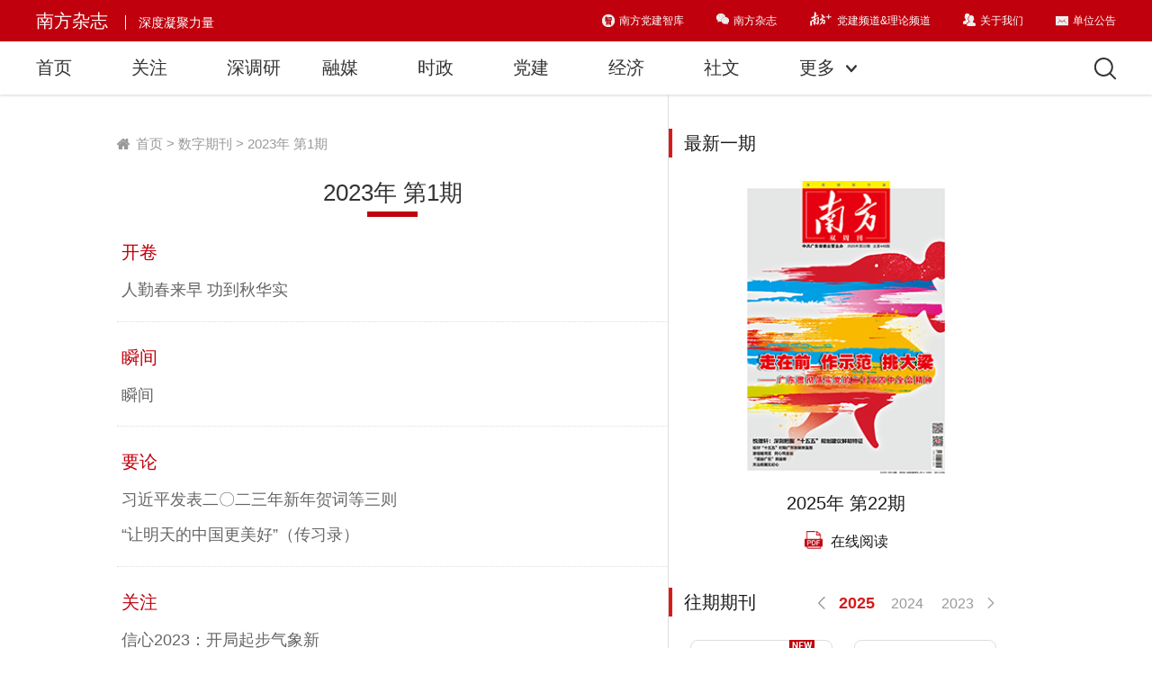

--- FILE ---
content_type: text/html; charset=UTF-8
request_url: https://www.nfzz.net.cn/node_83c668c8e1
body_size: 6399
content:
<!doctype html>
<html lang="zh-CN">

<head>
<!-- 官方顶部区块 start -->
<!-- cms-site-base.css -->
<link rel="stylesheet" href="https://nfcms-mainsiteoss.southcn.com/__cms_base/__tpl_asset/css/cms-site-base.css?v=1.0.1" />
<!-- jquery-1.10.2.min -->
<script src="https://nfcms-mainsiteoss.southcn.com/__cms_base/__tpl_asset/js/jquery-1.10.2.min.js"></script>

<!-- 官方顶部区块 end -->
<!-- 站点默认顶部区块 start -->
<link rel="shortcut icon" type="image/x-icon" href="https://cms-oss.nfzz.net.cn/nfzz/__tpl_asset/home/img/favicon.ico">

<!-- 视频、音频依赖 start -->
<!-- aliplayer css -->
<link rel="stylesheet" href="//g.alicdn.com/de/prismplayer/2.7.4/skins/default/aliplayer-min.css" />
<!-- prism css -->
<link rel="stylesheet" href="https://nfcms-mainsiteoss.southcn.com/nfw/__tpl_asset/common/css/prism.css" />
<!-- audio css -->
<link rel="stylesheet" href="https://nfcms-mainsiteoss.southcn.com/nfw/__tpl_asset/common/css/audio.css" />
<!-- aliplayer js -->
<script src="//g.alicdn.com/de/prismplayer/2.7.4/aliplayer-min.js"></script>
<!-- prism js -->
<script src="https://nfcms-mainsiteoss.southcn.com/nfw/__tpl_asset/common/js/prism.js"></script>
<!-- audio js -->
<script src="https://nfcms-mainsiteoss.southcn.com/nfw/__tpl_asset/common/js/audio.js"></script>
<!-- 视频、音频依赖 end -->

<script>
window.WECHAT_SHARE_APPID = 'wxb1bc005055f827e2';
window.WECHAT_SHARE_CONFIG = {
  imgUrl: 'https://cms-oss.nfzz.net.cn/nfzz/__tpl_asset/common/logo.jpeg',
};
</script>
<!-- 站点默认顶部区块 end -->

    <meta charset="utf-8">
    <title>2023年 第1期_南方杂志</title>
    <meta http-equiv="x-ua-compatible" content="ie=edge">
    <!-- PC页面在移动浏览器不错乱,响应式页面需修改viewport-->
    <meta name="viewport" content="width=device-width,initial-scale=1,minimum-scale=1,maximum-scale=1,user-scalable=no">
    <meta name="robots" content="index, follow" />
    <meta name="googlebot" content="index, follow" />
    <!-- QQ聊天窗口默认封面图 -->
    <meta itemprop="image" content="https://cms-oss.nfzz.net.cn/nfzz/__tpl_asset/home/img/cover.jpg" />
    <!--响应式脚本-->
    <script type="text/javascript" src="https://cms-oss.nfzz.net.cn/nfzz/__tpl_asset/home/js/responsive.js"></script>
    <link rel="icon" type="image/x-icon" href="https://cms-oss.nfzz.net.cn/nfzz/__tpl_asset/home/img/favicon.ico">
    <link rel="icon" type="image/png" href="https://cms-oss.nfzz.net.cn/nfzz/__tpl_asset/home/img/favicon.png">
    <link rel="apple-touch-icon" href="https://cms-oss.nfzz.net.cn/nfzz/__tpl_asset/home/img/apple-touch-icon.png">
    <link rel="stylesheet" href="https://cms-oss.nfzz.net.cn/nfzz/__tpl_asset/home/css/common.css">
    <!-- 嵌入该页面css -->
    <link rel="stylesheet" href="https://cms-oss.nfzz.net.cn/nfzz/__tpl_asset/home/css/paper.css">
    <style type="text/css">

    </style>
    <script>var __$nodeid = 407592;</script>
</head>

<body>
    <!-- 嵌入页头 -->
    <link rel="stylesheet" type="text/css" href="https://cms-oss.nfzz.net.cn/nfzz/__tpl_asset/home/css/search-header.css">
            <!--qrcode-->
            <script src="https://cms-oss.nfzz.net.cn/nfzz/__tpl_asset/common/qrcode.min.js"></script>
<div class="m-hd">
    <div class="center-wrapper p-wrapper">
        <div class="hd-left">
            <a href="/">南方杂志</a> <i class="cut-line"></i> <span class="hd-decs">深度凝聚力量</span>
        </div>
        <div class="hd-right">
            <a href="https://static.nfapp.southcn.com/apptpl/specialPage.html?id=8629&articleID=1475745&date=YTA3Yzg3MjItODhlMC00MWVhLWFmY2YtMGQ3ZDE0NGJkMmFj&layer=3&from=weChatMessage" target="_blank" class="m-code">
                <i class="z-icon header-icon-1"></i>南方党建智库
            </a>
            <a href="javascript:void(0)" target="_self" class="m-code">
                <i class="z-icon header-icon-2"></i>南方杂志
                <span class="zz-icon"></span>
            </a>

            <a href="javascript:void(0)" target="_slef" class="m-code">
                <i class="header-icon-5"></i>党建频道&理论频道
                <span class="zz2-icon"></span>
            </a>
            <a target="_blank" href="/node_682d143fa1/e413bf3046.shtml"><i class="z-icon header-icon-3"></i>关于我们</a>
            <a target="_blank" href="/node_682d143fa1" class="concat-us-link"><i class="z-icon header-icon-4"></i>单位公告</a>
        </div>
    </div>
</div>
<!-- 头部导航条 -->


<link rel="stylesheet" type="text/css" href="https://cms-oss.nfzz.net.cn/nfzz/__tpl_asset/home/css/main.css">

<div class="nav-wrapper">
    <div class="center-wrapper f-cb">
        <div class="nav-pc-wrapper">
            <ul>
                <li>
                    <a href="/" target="_blank">首页</a>
                </li>
                <li>
                    <a href="/node_48f32b5ac7" target="_blank">关注</a>
                </li>
                <li>
                    <a href="/node_76c051393d" target="_blank">深调研</a>
                </li>
                <li>
                    <a href="/node_5618529c47" target="_blank">融媒</a>
                </li>
                <li>
                    <a href="/node_530791a11b" target="_blank">时政</a>
                </li>
                <li>
                    <a href="/node_24b759ac17" target="_blank">党建</a>
                </li>
                <li>
                    <a href="/node_8feb64485b" target="_blank">经济</a>
                </li>
                <li>
                    <a href="/node_f34c282c3b" target="_blank">社文</a>
                </li>
                <li class="more-link-p">
                    <a href="javascript:void(0)" target="_self">更多
                        <i class="z-icon more-link-icon-p"></i>
                    </a>
                    <ul class="more-content-p">
                        <li>
                            <a href="/node_e6abe29bd7" target="_blank">专题</a>
                        </li>
                        <li>
                            <a href="/node_682d143fa1" target="_blank">公告</a>
                        </li>
                    </ul>
                </li>
            </ul>
            <div class="search-wrapper">
                <input type="text" class="search-input" placeholder="请输入搜索关键字" />
                <i class="search-icon"></i>
            </div>
        </div>
    </div>
</div>
<div class="m-logo">
    <a href="javascript:void(history.back())">
        <div class="m-backtohome"></div>
    </a>
</div>


<div class="m-navw f-cb">
    <div class="m-nav f-cb" id="nav">
        <div class="tips">
            <span>切换栏目</span>
        </div>
        <div class="itm">
            <a href="/">首页</a>
        </div>
        <div class="itm">
            <a href="/node_48f32b5ac7">关注</a>
        </div>
        <div class="itm">
            <a href="/node_76c051393d">深调研</a>
        </div>
        <div class="itm">
            <a href="/node_5618529c47">融媒</a>
        </div>
        <div class="itm">
            <a href="/node_530791a11b">时政</a>
        </div>
        <div class="itm">
            <a href="/node_24b759ac17">党建</a>
        </div>
        <div class="j-nav-hidden hidden">
            <div class="itm">
                <a href="/node_8feb64485b">经济</a>
            </div>
            <div class="itm">
                <a href="/node_f34c282c3b">社文</a>
            </div>

            <div class="itm">
                <a href="/node_e6abe29bd7">专题</a>
            </div>
            <div class="itm">
                <a href="/node_682d143fa1">公告</a>
            </div>
            <div class="itm">
                <a href="/node_b47ba54be0">往期</a>
            </div>
        </div>
        <div class="more"></div>
        <div class="more-turn"></div>
    </div>
</div>


<div class="m-nvfooter">
    <div class="m-nvgroup f-cb">
        <a href="/m/">
            <div class="itm home">首页</div>
        </a>
        <a href="/node_b47ba54be0">
            <div class="itm issue">往期</div>
        </a>
        <a href="/node_eb45afe90f">
            <div class="itm search">搜索</div>
        </a>
        <div class="itm south">南方</div>
    </div>
    <div class="m-fmenu">
        <a href="http://www.nfzz.net.cn/portal/dwgg/content/2018-12/10/content_184409158.htm">
            <div class="itm">
                杂志简介
            </div>
        </a>
        <a href="/node_682d143fa1">
            <div class="itm">
                单位公告
            </div>
        </a>
        <a href="http://www.nfzz.net.cn/portal/dwgg/content/2019-01/08/content_184748804.htm?tdsourcetag=s_pcqq_aiomsg">
            <div class="itm">
                官方媒体
            </div>
        </a>
    </div>
</div>
    <!-- 页面内容 -->
    <div class="center-wrapper f-cb overhidden">
        <!-- 内容左侧 -->
        <div class="z-left-side">
            <div class="crumb">
                <i class="z-icon crumb-icon"></i><a href="/">首页</a>
                                >&nbsp;<a href="javascript:;" target="_self" class="crm-link">数字期刊</a>
                                >&nbsp;<a href="https://www.nfzz.net.cn/node_83c668c8e1" target="_self" class="crm-link">2023年 第1期</a>
                                <script>
                    var  linksArr= document.getElementsByClassName("crumb")[0].querySelectorAll('[href="javascript:;"]');
                    for(let i =0;i<linksArr.length;i++){
                        if(linksArr[i]){
                            linksArr[i].style="cursor:default"
                            linksArr[i].removeAttribute("target")
                        }
                    }
                </script>
            </div>
            <div class="z-left-content" style="font-size:16px;">
                <h1 class="z-m-title">
                    2023年 第1期
                </h1>
                <p class="z-cut-line"></p>
                <div class="listGroup">
                                        <a data-url="https://www.nfzz.net.cn/node_83c668c8e1/decca5e29b.shtml" data-title="开卷" data-value="人勤春来早   功到秋华实"></a>
                                        <a data-url="https://www.nfzz.net.cn/node_83c668c8e1/4d1c5da53f.shtml" data-title="瞬间" data-value="瞬间"></a>
                                        <a data-url="https://www.nfzz.net.cn/node_83c668c8e1/d906f962ed.shtml" data-title="要论" data-value="习近平发表二〇二三年新年贺词等三则"></a>
                                        <a data-url="https://www.nfzz.net.cn/node_83c668c8e1/99363c7c6d.shtml" data-title="要论" data-value="“让明天的中国更美好”（传习录）"></a>
                                        <a data-url="https://www.nfzz.net.cn/node_83c668c8e1/aaaec27235.shtml" data-title="关注" data-value="信心2023：开局起步气象新"></a>
                                        <a data-url="https://www.nfzz.net.cn/node_83c668c8e1/c7cfe75d4f.shtml" data-title="实干新作为" data-value="实干新作为"></a>
                                        <a data-url="https://www.nfzz.net.cn/node_83c668c8e1/8dbc373f2c.shtml" data-title="实干新作为" data-value="坚定信心  走在前列——从省两会读懂广东2023"></a>
                                        <a data-url="https://www.nfzz.net.cn/node_83c668c8e1/64b251b0db.shtml" data-title="实干新作为" data-value="省政府工作报告里的十五个关键词"></a>
                                        <a data-url="https://www.nfzz.net.cn/node_83c668c8e1/4968933699.shtml" data-title="关注" data-value="代表委员建言：高质量发展的广东方法论"></a>
                                        <a data-url="https://www.nfzz.net.cn/node_83c668c8e1/968d2cf3cb.shtml" data-title="实干新作为" data-value="阔步2023，代表委员说信心"></a>
                                        <a data-url="https://www.nfzz.net.cn/node_83c668c8e1/e96ce55f97.shtml" data-title="权威访谈" data-value="践行强农兴农使命 培养高层次农林人才——专访省人大常委会副主任、华南农业大学校长刘雅红"></a>
                                        <a data-url="https://www.nfzz.net.cn/node_83c668c8e1/a9e84fd352.shtml" data-title="权威访谈" data-value="奋力谱写中国式现代化惠州新篇章——专访党的二十大代表，惠州市委书记、市人大常委会主任刘吉"></a>
                                        <a data-url="https://www.nfzz.net.cn/node_83c668c8e1/46b42e6f5c.shtml" data-title="权威访谈" data-value="坚定不移以高质量发展推进中山现代化建设——专访党的二十大代表，中山市委书记、市人大常委会主任郭文海"></a>
                                        <a data-url="https://www.nfzz.net.cn/node_83c668c8e1/c45bcd4eef.shtml" data-title="权威访谈" data-value="打好“五外联动”组合拳，打造面向全球的高水平开放新标杆——专访广东省商务厅党组书记、厅长张劲松"></a>
                                        <a data-url="https://www.nfzz.net.cn/node_83c668c8e1/6883ce3d6b.shtml" data-title="湾区新动能" data-value="湾区新动能"></a>
                                        <a data-url="https://www.nfzz.net.cn/node_83c668c8e1/9520d73114.shtml" data-title="湾区新动能" data-value="以广东经济之“进”支撑全国发展之“稳”"></a>
                                        <a data-url="https://www.nfzz.net.cn/node_83c668c8e1/790ba6f756.shtml" data-title="湾区新动能" data-value="全球投资者为何继续坚定看好这片热土"></a>
                                        <a data-url="https://www.nfzz.net.cn/node_83c668c8e1/c19d93cf11.shtml" data-title="湾区新动能" data-value="三大合作平台再扬帆"></a>
                                        <a data-url="https://www.nfzz.net.cn/node_83c668c8e1/b28b1a912e.shtml" data-title="关注" data-value="“我”的心声——来前海寻找更多发展机遇"></a>
                                        <a data-url="https://www.nfzz.net.cn/node_83c668c8e1/156c3f029c.shtml" data-title="湾区新动能" data-value="制造强省建设迈出新步伐"></a>
                                        <a data-url="https://www.nfzz.net.cn/node_83c668c8e1/d8b16fb72e.shtml" data-title="关注" data-value="“我”的心声——打造制造业单项冠军产品"></a>
                                        <a data-url="https://www.nfzz.net.cn/node_83c668c8e1/8ad045e98d.shtml" data-title="幸福新期待" data-value="​幸福新期待"></a>
                                        <a data-url="https://www.nfzz.net.cn/node_83c668c8e1/62a5a0257b.shtml" data-title="幸福新期待" data-value="托起人民群众“稳稳的幸福”"></a>
                                        <a data-url="https://www.nfzz.net.cn/node_83c668c8e1/b86bb8099d.shtml" data-title="幸福新期待" data-value="从“好就业”到“就好业”"></a>
                                        <a data-url="https://www.nfzz.net.cn/node_83c668c8e1/65583e4c17.shtml" data-title="幸福新期待" data-value="“我”的心声——让乡村振兴人才在基层“落地生根”"></a>
                                        <a data-url="https://www.nfzz.net.cn/node_83c668c8e1/cf7c8224de.shtml" data-title="幸福新期待" data-value="“我”的心声——培养一批懂市场的人才"></a>
                                        <a data-url="https://www.nfzz.net.cn/node_83c668c8e1/e68730499a.shtml" data-title="幸福新期待" data-value="把文化强省建设推向更高水平"></a>
                                        <a data-url="https://www.nfzz.net.cn/node_83c668c8e1/3a139e9329.shtml" data-title="幸福新期待" data-value="“我”的心声——发挥文化产业优势，打造全民文化旅游节"></a>
                                        <a data-url="https://www.nfzz.net.cn/node_83c668c8e1/7ae68e2889.shtml" data-title="党建新动力" data-value="党建新动力"></a>
                                        <a data-url="https://www.nfzz.net.cn/node_83c668c8e1/156173ebee.shtml" data-title="党建新动力" data-value="高质量党建推动高质量发展"></a>
                                        <a data-url="https://www.nfzz.net.cn/node_83c668c8e1/3b4103b8a7.shtml" data-title="党建新动力" data-value="大抓基层 力促发展"></a>
                                        <a data-url="https://www.nfzz.net.cn/node_83c668c8e1/c245be14e2.shtml" data-title="党建新动力" data-value="“我”的心声——坚守基层一线，用行动绽放初心之花"></a>
                                        <a data-url="https://www.nfzz.net.cn/node_83c668c8e1/d0744bb8c9.shtml" data-title="党建新动力" data-value="全面从严治党永吹冲锋号"></a>
                                        <a data-url="https://www.nfzz.net.cn/node_83c668c8e1/9941726f1a.shtml" data-title="党建新动力" data-value="我的“心声”——大手牵起清廉家风小小传承人"></a>
                                        <a data-url="https://www.nfzz.net.cn/node_83c668c8e1/9befc12fd8.shtml" data-title="专版" data-value="​江门：以“小网格”撬动基层“大治理”"></a>
                                        <a data-url="https://www.nfzz.net.cn/node_83c668c8e1/d423cd0574.shtml" data-title="专版" data-value="惠州大亚湾区“流动党员”有家 基层治理有为"></a>
                                        <a data-url="https://www.nfzz.net.cn/node_83c668c8e1/07d0fbc22c.shtml" data-title="学习宣传贯彻党的二十大精神" data-value="实现中华民族伟大复兴的必由之路"></a>
                                        <a data-url="https://www.nfzz.net.cn/node_83c668c8e1/41aa5fc35c.shtml" data-title="学习宣传贯彻党的二十大精神" data-value="​以“五个注重”高质量服务保障事业单位全面加强党的建设"></a>
                                        <a data-url="https://www.nfzz.net.cn/node_83c668c8e1/0aabd45891.shtml" data-title="悦理轩" data-value="斗争精神过时了吗"></a>
                                        <a data-url="https://www.nfzz.net.cn/node_83c668c8e1/010b8b0c41.shtml" data-title="文化" data-value="微光成炬 志愿同行"></a>
                                        <a data-url="https://www.nfzz.net.cn/node_83c668c8e1/92500c16d6.shtml" data-title="文化" data-value="“志愿广东”推动全省志愿服务高质量发展"></a>
                                        <a data-url="https://www.nfzz.net.cn/node_83c668c8e1/e0d3735d4c.shtml" data-title="文化" data-value="志愿者之城的文明底色"></a>
                                        <a data-url="https://www.nfzz.net.cn/node_83c668c8e1/096ff592b2.shtml" data-title="文化" data-value="“走新”更“走心”，广东擦亮志愿服务品牌"></a>
                                        <a data-url="https://www.nfzz.net.cn/node_83c668c8e1/6d8aada884.shtml" data-title="党建" data-value="榕树下"></a>
                                        <a data-url="https://www.nfzz.net.cn/node_83c668c8e1/e0394ee978.shtml" data-title="天下" data-value="2022告诉我们什么"></a>
                                        <a data-url="https://www.nfzz.net.cn/node_83c668c8e1/2cbcfd9247.shtml" data-title="天下" data-value="世界经济在短痛长忧中探寻新路"></a>
                                        <a data-url="https://www.nfzz.net.cn/node_83c668c8e1/51d4a364d4.shtml" data-title="饮茶粤海" data-value="姨妈的担子"></a>
                                        <a data-url="https://www.nfzz.net.cn/node_83c668c8e1/1e824af894.shtml" data-title="编读" data-value="编读"></a>
                                        <a data-url="https://www.nfzz.net.cn/node_83c668c8e1/67e9fcd161.shtml" data-title="封二" data-value="封二"></a>
                                        <a data-url="https://www.nfzz.net.cn/node_83c668c8e1/1e2e1daa5c.shtml" data-title="封三" data-value="封三"></a>
                                        <a data-url="https://www.nfzz.net.cn/node_83c668c8e1/028e12e9e4.shtml" data-title="封底" data-value="封底"></a>
                                        
                </div>
            </div>
        </div>
        <!-- 插入右侧侧边栏 -->
   <div class="aside">
  <iframe id="asideFrame" src="https://www.nfzz.net.cn/node_9f006ab5f8" frameborder="0" width="1000px" height="1800px"></iframe>
</div>

<style>
    .aside{
        width:390px;
        min-height:1600px;
        float:left;
        overflow:hidden;
        border-left:1px solid #dddddd;
    }
  @media(max-width:750px){
    .aside{
      display:none;
    }
  }

</style>


            <script src="https://cms-oss.nfzz.net.cn/nfzz/__tpl_asset/home/js/paper.js"></script>
            
    </div>
    <!-- 嵌入页脚 -->
    <link rel="stylesheet" href="https://cms-oss.nfzz.net.cn/nfzz/__tpl_asset/home/css/footer.css">
  <body>
    <div class="m-ft">
		<div class="cont">
			<div class="m-left">
				<div class="m-link">
					<a target="_blank" href="http://www.nfzz.net.cn/portal/dwgg/content/2018-12/10/content_184409158.htm?tdsourcetag=s_pcqq_aiomsg">中共广东省委南方杂志社</a>
					<a target="_blank" href="http://www.nfzz.net.cn/portal/dwgg/content/2018-12/10/content_184409158.htm?tdsourcetag=s_pcqq_aiomsg">联系我们</a>
					<a target="_blank" href="http://www.nfzz.net.cn/portal/dwgg/node_381512.htm?tdsourcetag=s_pcqq_aiomsg">招贤纳士</a>
					<a target="_blank" href="http://www.nfzz.net.cn/portal/dwgg/content/2018-12/10/content_184409158.htm?tdsourcetag=s_pcqq_aiomsg">意见反馈</a>
					<a target="_blank" href="/node_b47ba54be0">往期杂志</a>
				</div>
				<div class="m-info">
					<p>本网站由南方杂志版权所有，未经授权禁止复制或建立镜像</p>
					<p>违法和不良信息举报电话：020-87373397 18122015029 nanfangzazhi@163.com</p>
					<p><a target="_blank" href="https://beian.miit.gov.cn/#/Integrated/index">备案号：粤ICP备10025432号</a> | <a target="_blank" href="https://cms-oss.nfzz.net.cn/nfzz/__tpl_asset/common/hlwxwxxfwxkz.jpeg">新闻信息服务许可证</a> | <script type="text/javascript" src="https://s23.cnzz.com/z_stat.php?id=1276456333&web_id=1276456333"></script></p>
					<p><a target="_blank" href="http://www.beian.gov.cn/portal/registerSystemInfo?recordcode=44010402002257" style="display:inline-block;text-decoration:none;height:20px;line-height:20px;"><img src="https://cms-oss.nfzz.net.cn/nfzz/__tpl_asset/home/img/gabalogo.png" style="float:left;"/>粤公网安备 44010402002257号</a></p>
				</div>
				<div class="m-safe">
					<script type="text/javascript">
					document.write(unescape("%3Cspan id='_ideConac' %3E%3C/span%3E%3Cscript src='https://dcs.conac.cn/js/20/000/0000/40702408/CA200000000407024080002.js' type='text/javascript'%3E%3C/script%3E"));
					</script>					
				</div>
			</div>
			<div class="m-right">
			    <div class="code1">
					<img src="https://cms-oss.nfzz.net.cn/nfzz/__tpl_asset/home/img/code0.png" alt="">
				</div>
				<div class="code1">
					<img src="https://cms-oss.nfzz.net.cn/nfzz/__tpl_asset/home/img/code1.png" alt="">
				</div>
			</div>
			<div class="m-mobile">
				<p>中共广东省委主管主办·南方杂志社·深度凝聚力量</p>
				<p>Copyright 南方杂志社 All rights reserved 2018.</p>
			</div>
		</div>
	</div>
	<script src="https://cms-oss.nfzz.net.cn/nfzz/__tpl_asset/home/js/common.js"></script>
	<script type="text/javascript" src="https://cms-oss.nfzz.net.cn/nfzz/__tpl_asset/home/js/footer-extend.js"></script>



<!-- 官方底部区块 start -->
<!-- cms-site-base.js -->
<script src="https://nfcms-mainsiteoss.southcn.com/__cms_base/__tpl_asset/js/cms-site-base.js"></script>
<script src="https://nfcms-mainsiteoss.southcn.com/nfw/__tpl_asset/common/js/image-audio.js"></script>
<!-- 微信自定义分享 start -->
<script src="//res.wx.qq.com/open/js/jweixin-1.6.0.js"></script>
<script src="//nfcms-mainsiteoss.southcn.com/__cms_base/__tpl_asset/js/wechat-share.js"></script>
<!-- 微信自定义分享 end -->
<script src="//nfcms-mainsiteoss.southcn.com/nfw/__tpl_asset/common/js/nfzm-sdk.js"></script>
<script src="//nfcms-mainsiteoss.southcn.com/nfw/__tpl_asset/common/js/nfzm-stat.js"></script>

<!-- 官方底部区块 end -->
<!-- 站点默认底部区块 start -->
<!-- BI 统计 -->
<script>window.__biOrgId = 7;</script>
<script src="//platform-bi.southcn.com/static/southcn_bi.ie.js?app=rmt_cms_nf&v=1.0.1&globalEvents=0"></script>
<script src="//nfcms-mainsiteoss.southcn.com/nfw/__tpl_asset/common/js/bi-stat.js?v=1.0.0"></script>
<!-- 站点默认底部区块 end -->
</body>
<!-- inject_cms_base_tpl_block -->

</html>

--- FILE ---
content_type: text/html; charset=UTF-8
request_url: https://www.nfzz.net.cn/node_9f006ab5f8
body_size: 6817
content:
<!DOCTYPE html>
<html lang="en">

<head>
<!-- 官方顶部区块 start -->
<!-- cms-site-base.css -->
<link rel="stylesheet" href="https://nfcms-mainsiteoss.southcn.com/__cms_base/__tpl_asset/css/cms-site-base.css?v=1.0.1" />
<!-- jquery-1.10.2.min -->
<script src="https://nfcms-mainsiteoss.southcn.com/__cms_base/__tpl_asset/js/jquery-1.10.2.min.js"></script>

<!-- 官方顶部区块 end -->
<!-- 站点默认顶部区块 start -->
<link rel="shortcut icon" type="image/x-icon" href="https://cms-oss.nfzz.net.cn/nfzz/__tpl_asset/home/img/favicon.ico">

<!-- 视频、音频依赖 start -->
<!-- aliplayer css -->
<link rel="stylesheet" href="//g.alicdn.com/de/prismplayer/2.7.4/skins/default/aliplayer-min.css" />
<!-- prism css -->
<link rel="stylesheet" href="https://nfcms-mainsiteoss.southcn.com/nfw/__tpl_asset/common/css/prism.css" />
<!-- audio css -->
<link rel="stylesheet" href="https://nfcms-mainsiteoss.southcn.com/nfw/__tpl_asset/common/css/audio.css" />
<!-- aliplayer js -->
<script src="//g.alicdn.com/de/prismplayer/2.7.4/aliplayer-min.js"></script>
<!-- prism js -->
<script src="https://nfcms-mainsiteoss.southcn.com/nfw/__tpl_asset/common/js/prism.js"></script>
<!-- audio js -->
<script src="https://nfcms-mainsiteoss.southcn.com/nfw/__tpl_asset/common/js/audio.js"></script>
<!-- 视频、音频依赖 end -->

<script>
window.WECHAT_SHARE_APPID = 'wxb1bc005055f827e2';
window.WECHAT_SHARE_CONFIG = {
  imgUrl: 'https://cms-oss.nfzz.net.cn/nfzz/__tpl_asset/common/logo.jpeg',
};
</script>
<!-- 站点默认顶部区块 end -->

	<meta charset="UTF-8">
	<meta http-equiv="X-UA-Compatible" content="IE=edge">
	<meta name="viewport" content="width=device-width, initial-scale=1.0">
	<title>侧栏</title>
	<link rel="stylesheet" href="https://cms-oss.nfzz.net.cn/nfzz/__tpl_asset/home/css/common.css">
	<!-- 嵌入该页面css -->
	<link rel="stylesheet" href="https://cms-oss.nfzz.net.cn/nfzz/__tpl_asset/home/css/node.css">
	<style>
		.l-right {
			height: 100%;
			padding-bottom: 0px !important;
			border-left: none !important;
		}
	</style>
</head>

<body>
	<!-- 插入右侧侧边栏 -->
	<!--utf-8-->
	<link rel="stylesheet" href="https://cms-oss.nfzz.net.cn/nfzz/__tpl_asset/home/css/r-aside.css">
	<div class="l-right">
		<div class="l-latest">
			<div class="l-tit">最新一期</div>
			<div class="l-new">
				
                                   <a target="_top" href="https://www.nfzz.net.cn/node_9f2c953467">
                        <div class="l-pic">
                            <img src="https://asset-oss.nfzz.net.cn/__asset/65ab062752/f51dc0a570.jpg?w=230&amp;h=322" border="0">
                        </div>
                        <h4>2025年 第22期</h4>
                    </a> <a target="_top" href="https://e.nfzz.net.cn/pc?id=182">
                        <div class="pa">
                            <img class="prex" src="https://cms-oss.nfzz.net.cn/nfzz/__tpl_asset/home/img/pdf-icon.png">
                            在线阅读
                        </div>
                    </a>
                                   
			</div>
		</div>
		<div class="l-history">
			<div class="l-tit">
				<a target="_blank" href="https://www.nfzz.net.cn/node_b47ba54be0">往期期刊</a>
				<div class="l-calenderw"></div>
			</div>
			<div class="l-td">
				
                                        <div data-issue="2025年 第22期" data-subissue="" data-img="https://asset-oss.nfzz.net.cn/__asset/65ab062752/f51dc0a570.jpg?w=230&amp;h=322" data-url="https://www.nfzz.net.cn/node_9f2c953467"></div>
                                        <div data-issue="2025年 山海交响 全域蝶变" data-subissue="2025年 山海交响 全域蝶变" data-img="https://asset-oss.nfzz.net.cn/__asset/2e7169b230/04fc239e41.jpg?w=230&amp;h=322" data-url="https://www.nfzz.net.cn/node_728c97e892"></div>
                                        <div data-issue="2025年 第20、21期" data-subissue="" data-img="https://asset-oss.nfzz.net.cn/__asset/18025a8629/e80b3fe45a.jpg?w=230&amp;h=322" data-url="https://www.nfzz.net.cn/node_a514f1b8e1"></div>
                                        <div data-issue="2025年 第19期" data-subissue="" data-img="https://asset-oss.nfzz.net.cn/__asset/bfe7d1d10a/4d89423f5b.jpg?w=230&amp;h=322" data-url="https://www.nfzz.net.cn/node_ca93ecbfa3"></div>
                                        <div data-issue="2025年 红色长岗坡" data-subissue="2025年 红色长岗坡" data-img="https://asset-oss.nfzz.net.cn/__asset/34989a8e1b/e68addc1d6.jpg?w=230&amp;h=322" data-url="https://www.nfzz.net.cn/node_a1172b7e39"></div>
                                        <div data-issue="2025年 第18期" data-subissue="" data-img="https://asset-oss.nfzz.net.cn/__asset/2bb174920a/fdb8b5e103.jpg?w=230&amp;h=322" data-url="https://www.nfzz.net.cn/node_78ae1853e4"></div>
                                        <div data-issue="2025年 第17期" data-subissue="" data-img="https://asset-oss.nfzz.net.cn/__asset/2976d74d5c/305c81afd1.jpg?w=230&amp;h=322" data-url="https://www.nfzz.net.cn/node_2f001954a4"></div>
                                        <div data-issue="2025年 第16期" data-subissue="" data-img="https://asset-oss.nfzz.net.cn/__asset/635ddbc7bb/deb0f7f01d.jpg?w=230&amp;h=322" data-url="https://www.nfzz.net.cn/node_48e0732a4f"></div>
                                        <div data-issue="2025年 第15期" data-subissue="" data-img="https://asset-oss.nfzz.net.cn/__asset/3fa2f7b67b/f4cfffb732.jpg?w=230&amp;h=322" data-url="https://www.nfzz.net.cn/node_23380efbf3"></div>
                                        <div data-issue="2025年 身边守护者" data-subissue="2025年 身边守护者" data-img="https://asset-oss.nfzz.net.cn/__asset/df033906ae/f3844e2768.png?w=1181&amp;h=1653" data-url="https://www.nfzz.net.cn/node_a34e9fd597"></div>
                                        <div data-issue="2025年 第14期" data-subissue="" data-img="https://asset-oss.nfzz.net.cn/__asset/07d91a9feb/adb5ecba5b.jpg?w=230&amp;h=322" data-url="https://www.nfzz.net.cn/node_45182bd8d3"></div>
                                        <div data-issue="2025年 第13期" data-subissue="" data-img="https://asset-oss.nfzz.net.cn/__asset/6777899f2f/9d36bd3a5c.jpg?w=230&amp;h=322" data-url="https://www.nfzz.net.cn/node_c9bdc6a763"></div>
                                        <div data-issue="2025年 第12期" data-subissue="" data-img="https://asset-oss.nfzz.net.cn/__asset/e385d7cad5/9c1af1ac87.jpg?w=230&amp;h=322" data-url="https://www.nfzz.net.cn/node_a116d84a69"></div>
                                        <div data-issue="2025年 第11期" data-subissue="" data-img="https://asset-oss.nfzz.net.cn/__asset/9019fe995e/e54ef68d8a.jpg?w=230&amp;h=322" data-url="https://www.nfzz.net.cn/node_5a82bd974d"></div>
                                        <div data-issue="2025年 第9、10期" data-subissue="" data-img="https://asset-oss.nfzz.net.cn/__asset/891544f313/1462e153a0.jpg?w=230&amp;h=322" data-url="https://www.nfzz.net.cn/node_840f3cf4a0"></div>
                                        <div data-issue="2025年 第8期" data-subissue="" data-img="https://asset-oss.nfzz.net.cn/__asset/21ba5f5bab/6d30a40996.jpg?w=230&amp;h=322" data-url="https://www.nfzz.net.cn/node_1b3f76be0d"></div>
                                        <div data-issue="2025年 第7期" data-subissue="" data-img="https://asset-oss.nfzz.net.cn/__asset/2e1f1f9060/e5e855850b.jpg?w=230&amp;h=322" data-url="https://www.nfzz.net.cn/node_fa3035ca9c"></div>
                                        <div data-issue="2025年 第6期" data-subissue="" data-img="https://asset-oss.nfzz.net.cn/__asset/afa2c41d2e/f659d72625.jpg?w=230&amp;h=322" data-url="https://www.nfzz.net.cn/node_f54fb3db15"></div>
                                        <div data-issue="2025年 第5期" data-subissue="" data-img="https://asset-oss.nfzz.net.cn/__asset/e9c072b3e1/147007b8ed.jpg?w=230&amp;h=322" data-url="https://www.nfzz.net.cn/node_c3a93811b3"></div>
                                        <div data-issue="2025年 第4期" data-subissue="" data-img="https://asset-oss.nfzz.net.cn/__asset/d8ef9f89e9/9bb77a70f1.jpg?w=230&amp;h=322" data-url="https://www.nfzz.net.cn/node_d14524272f"></div>
                                        <div data-issue="2025年 第3期" data-subissue="" data-img="https://asset-oss.nfzz.net.cn/__asset/d71e810fd7/72e25e57b5.jpg?w=230&amp;h=322" data-url="https://www.nfzz.net.cn/node_923eb44d89"></div>
                                        <div data-issue="2025年 第1、2期" data-subissue="" data-img="https://asset-oss.nfzz.net.cn/__asset/5715baefb9/6644e5022f.jpg?w=230&amp;h=322" data-url="https://www.nfzz.net.cn/node_c838645a4d"></div>
                                        <div data-issue="2025年 赢在后劲" data-subissue="2025年 赢在后劲" data-img="https://asset-oss.nfzz.net.cn/__asset/6f942b785d/7825fa5a2e.jpg?w=1575&amp;h=2205" data-url="https://www.nfzz.net.cn/node_65be26bf1c"></div>
                                        <div data-issue="2024年 第25期" data-subissue="" data-img="https://asset-oss.nfzz.net.cn/__asset/e363785bda/eaad604664.jpg?w=230&amp;h=322" data-url="https://www.nfzz.net.cn/node_6039470e22"></div>
                                        <div data-issue="2024年 第24期" data-subissue="" data-img="https://asset-oss.nfzz.net.cn/__asset/9de0f726e7/4264165578.jpg?w=230&amp;h=322" data-url="https://www.nfzz.net.cn/node_a6ee1d5797"></div>
                                        <div data-issue="2024年 国企新动能" data-subissue="2024年 国企新动能" data-img="https://asset-oss.nfzz.net.cn/__asset/5d0ed56d07/9c134d8d14.jpg?w=230&amp;h=322" data-url="https://www.nfzz.net.cn/node_36574f33f0"></div>
                                        <div data-issue="2024年 第23期" data-subissue="" data-img="https://asset-oss.nfzz.net.cn/__asset/f6d0d8882b/d3875f5294.jpg?w=230&amp;h=322" data-url="https://www.nfzz.net.cn/node_e922877600"></div>
                                        <div data-issue="2024年 第22期" data-subissue="" data-img="https://asset-oss.nfzz.net.cn/__asset/fa526e6412/08e49ed687.jpg?w=230&amp;h=322" data-url="https://www.nfzz.net.cn/node_66f2f5ae36"></div>
                                        <div data-issue="2024年 第21期" data-subissue="" data-img="https://asset-oss.nfzz.net.cn/__asset/b855c1a172/0fac104c85.jpg?w=230&amp;h=322" data-url="https://www.nfzz.net.cn/node_73a8139535"></div>
                                        <div data-issue="2024年 第20期" data-subissue="" data-img="https://asset-oss.nfzz.net.cn/__asset/46d2888a75/000160456c.jpg?w=230&amp;h=322" data-url="https://www.nfzz.net.cn/node_a1b425716c"></div>
                                        <div data-issue="2024年 第18、19期" data-subissue="" data-img="https://asset-oss.nfzz.net.cn/__asset/27bcce9273/c44d45cb49.jpg?w=230&amp;h=322" data-url="https://www.nfzz.net.cn/node_c4e4b325fb"></div>
                                        <div data-issue="2024年 第17期" data-subissue="" data-img="https://asset-oss.nfzz.net.cn/__asset/183112854f/0fbc0187fd.jpg?w=230&amp;h=322" data-url="https://www.nfzz.net.cn/node_d7ba1fb974"></div>
                                        <div data-issue="2024年 第16期" data-subissue="" data-img="https://asset-oss.nfzz.net.cn/__asset/7f14fe1602/e5d429e1f8.jpg?w=230&amp;h=322" data-url="https://www.nfzz.net.cn/node_bfd914164a"></div>
                                        <div data-issue="2024年 第15期" data-subissue="" data-img="https://asset-oss.nfzz.net.cn/__asset/dcfca33a4c/2df08d4eb9.jpg?w=230&amp;h=322" data-url="https://www.nfzz.net.cn/node_2ab41cf147"></div>
                                        <div data-issue="2024年 第14期" data-subissue="" data-img="https://asset-oss.nfzz.net.cn/__asset/9afa45cff7/4c4e4c3b59.jpg?w=230&amp;h=322" data-url="https://www.nfzz.net.cn/node_92be9fcfb0"></div>
                                        <div data-issue="2024年 第13期" data-subissue="" data-img="https://asset-oss.nfzz.net.cn/__asset/849f451d3a/eb31b61a4f.jpg?w=230&amp;h=322" data-url="https://www.nfzz.net.cn/node_620d96e63d"></div>
                                        <div data-issue="2024年 第12期" data-subissue="" data-img="https://asset-oss.nfzz.net.cn/__asset/441f973389/9340d98bbd.jpg?w=230&amp;h=322" data-url="https://www.nfzz.net.cn/node_87bc6103a8"></div>
                                        <div data-issue="2024年 第11期" data-subissue="" data-img="https://asset-oss.nfzz.net.cn/__asset/d47ed18ea7/7d5f997f28.jpg?w=230&amp;h=322" data-url="https://www.nfzz.net.cn/node_b0b97b8c60"></div>
                                        <div data-issue="2024年 第9、10期" data-subissue="" data-img="https://asset-oss.nfzz.net.cn/__asset/68061544b1/61ecff94c0.jpg?w=230&amp;h=322" data-url="https://www.nfzz.net.cn/node_1b5282124b"></div>
                                        <div data-issue="2024年 第8期" data-subissue="" data-img="https://asset-oss.nfzz.net.cn/__asset/ea76c0dc45/257f3d70d9.jpg?w=230&amp;h=322" data-url="https://www.nfzz.net.cn/node_746b8b2cf8"></div>
                                        <div data-issue="2024年 第7期" data-subissue="" data-img="https://asset-oss.nfzz.net.cn/__asset/085cca28ba/4e3803a9a5.jpg?w=230&amp;h=322" data-url="https://www.nfzz.net.cn/node_d402877508"></div>
                                        <div data-issue="2024年 第6期" data-subissue="" data-img="https://asset-oss.nfzz.net.cn/__asset/da81c810cd/096cc3e302.jpg?w=230&amp;h=322" data-url="https://www.nfzz.net.cn/node_d7d37f0cfd"></div>
                                        <div data-issue="2024年 第5期" data-subissue="" data-img="https://asset-oss.nfzz.net.cn/__asset/b6d9a2656f/f4f1c28fa6.jpg?w=230&amp;h=322" data-url="https://www.nfzz.net.cn/node_8264ce56dd"></div>
                                        <div data-issue="2024年 第3、4期" data-subissue="" data-img="https://asset-oss.nfzz.net.cn/__asset/786f9adffd/dc2b31854b.jpg?w=230&amp;h=322" data-url="https://www.nfzz.net.cn/node_286e1ed7d4"></div>
                                        <div data-issue="2024年 第2期" data-subissue="" data-img="https://asset-oss.nfzz.net.cn/__asset/26ffcf7ef0/65ae29deb0.jpg?w=230&amp;h=322" data-url="https://www.nfzz.net.cn/node_3e724ee294"></div>
                                        <div data-issue="2024年 第1期" data-subissue="" data-img="https://asset-oss.nfzz.net.cn/__asset/1149cde1ff/076d42d343.jpg?w=230&amp;h=322" data-url="https://www.nfzz.net.cn/node_8f549be9a7"></div>
                                        <div data-issue="强自基层" data-subissue="2023年 强自基层" data-img="https://asset-oss.nfzz.net.cn/__asset/584e9e6b54/3d157de5d7.jpg?w=230&amp;h=322" data-url="https://www.nfzz.net.cn/node_74b316cc6d"></div>
                                        <div data-issue="2023年 第25期" data-subissue="" data-img="https://asset-oss.nfzz.net.cn/__asset/00eeda1ef0/78a48bae3e.jpg?w=230&amp;h=322" data-url="https://www.nfzz.net.cn/node_04101cf62e"></div>
                                        <div data-issue="2023年 第24期" data-subissue="" data-img="https://asset-oss.nfzz.net.cn/__asset/00cc8e29fa/a48553389b.jpg?w=229&amp;h=320" data-url="https://www.nfzz.net.cn/node_63a6f4abcf"></div>
                                        <div data-issue="2023年 第23期" data-subissue="" data-img="https://asset-oss.nfzz.net.cn/__asset/15688147ca/21dbc562ba.jpg?w=230&amp;h=322" data-url="https://www.nfzz.net.cn/node_d1d598f097"></div>
                                        <div data-issue="2023年 第22期" data-subissue="" data-img="https://asset-oss.nfzz.net.cn/__asset/1e96507226/b1eaaa4c81.jpg?w=230&amp;h=322" data-url="https://www.nfzz.net.cn/node_8608cf518d"></div>
                                        <div data-issue="2023年 第20、21期" data-subissue="" data-img="https://asset-oss.nfzz.net.cn/__asset/914598e8e7/23328ef03b.jpg?w=230&amp;h=322" data-url="https://www.nfzz.net.cn/node_7711eeda4a"></div>
                                        <div data-issue="2023年 第19期" data-subissue="" data-img="https://asset-oss.nfzz.net.cn/__asset/9e8a2feb1c/3d7a0abcb2.jpg?w=1575&amp;h=2205" data-url="https://www.nfzz.net.cn/node_59c8dcb4a8"></div>
                                        <div data-issue="2023年 第18期" data-subissue="" data-img="https://asset-oss.nfzz.net.cn/__asset/5ebad8a6b0/f337cb902b.jpg?w=230&amp;h=322" data-url="https://www.nfzz.net.cn/node_cae8691023"></div>
                                        <div data-issue="2023年 第17期" data-subissue="" data-img="https://asset-oss.nfzz.net.cn/__asset/5009849407/3d29406411.jpg?w=230&amp;h=322" data-url="https://www.nfzz.net.cn/node_10e155e1ec"></div>
                                        <div data-issue="2023年 第16期" data-subissue="" data-img="https://asset-oss.nfzz.net.cn/__asset/4022321ff1/5999eb904c.jpg?w=230&amp;h=322" data-url="https://www.nfzz.net.cn/node_99e677be8b"></div>
                                        <div data-issue="2023年 第15期" data-subissue="" data-img="https://asset-oss.nfzz.net.cn/__asset/ced2a49918/4ef629baac.jpg?w=230&amp;h=322" data-url="https://www.nfzz.net.cn/node_5439866ff7"></div>
                                        <div data-issue="2023年 第14期" data-subissue="" data-img="https://asset-oss.nfzz.net.cn/__asset/8b55b7e7e2/5f8805494a.jpg?w=230&amp;h=322" data-url="https://www.nfzz.net.cn/node_3529eb9e02"></div>
                                        <div data-issue="2023年 第13期" data-subissue="" data-img="https://asset-oss.nfzz.net.cn/__asset/381bda38b2/138d1c8869.jpg?w=230&amp;h=322" data-url="https://www.nfzz.net.cn/node_73a02a6d09"></div>
                                        <div data-issue="2023年 第12期" data-subissue="" data-img="https://asset-oss.nfzz.net.cn/__asset/4a5ac7504f/8fefadbe6f.jpg?w=230&amp;h=322" data-url="https://www.nfzz.net.cn/node_f843e4a6b8"></div>
                                        <div data-issue="2023年 第11期" data-subissue="" data-img="https://asset-oss.nfzz.net.cn/__asset/cbf1d9a736/8fe2054dd0.jpg?w=230&amp;h=322" data-url="https://www.nfzz.net.cn/node_de74516c28"></div>
                                        <div data-issue="2023年 走在前列建新功" data-subissue="" data-img="https://asset-oss.nfzz.net.cn/__asset/d1ea2ac154/854a637c55.jpg?w=230&amp;h=322" data-url="https://www.nfzz.net.cn/node_98ff64c5f9"></div>
                                        <div data-issue="2023年 第9、10期" data-subissue="" data-img="https://asset-oss.nfzz.net.cn/__asset/201695b121/2f510dfb84.jpg?w=230&amp;h=322" data-url="https://www.nfzz.net.cn/node_6bfb9bee2f"></div>
                                        <div data-issue="2023年 第8期" data-subissue="" data-img="https://asset-oss.nfzz.net.cn/__asset/2a79aea099/c65084827c.jpg?w=230&amp;h=322" data-url="https://www.nfzz.net.cn/node_4b3b33e514"></div>
                                        <div data-issue="2023年 第7期" data-subissue="" data-img="https://asset-oss.nfzz.net.cn/__asset/3f314981a1/478d7aa49e.jpg?w=230&amp;h=322" data-url="https://www.nfzz.net.cn/node_2370c5b1ab"></div>
                                        <div data-issue="2023年 第6期" data-subissue="" data-img="https://asset-oss.nfzz.net.cn/__asset/384f63d9ac/4563bf8f9b.jpg?w=229&amp;h=320" data-url="https://www.nfzz.net.cn/node_0d24d41452"></div>
                                        <div data-issue="2023年 第5期" data-subissue="" data-img="https://asset-oss.nfzz.net.cn/__asset/3dc1394494/fcb414f777.jpg" data-url="https://www.nfzz.net.cn/node_d925637add"></div>
                                        <div data-issue="2023年 第4期" data-subissue="" data-img="https://asset-oss.nfzz.net.cn/__asset/faf22d1fbb/bde463467f.jpg" data-url="https://www.nfzz.net.cn/node_306dd61168"></div>
                                        <div data-issue="2023年 第2、3期" data-subissue="" data-img="https://asset-oss.nfzz.net.cn/__asset/6d6c341d4c/0c8a4c1b2e.jpg" data-url="https://www.nfzz.net.cn/node_f54c0f4b03"></div>
                                        <div data-issue="2023年 第1期" data-subissue="" data-img="https://asset-oss.nfzz.net.cn/__asset/2a8f1eb6f9/6857f01b2a.jpg" data-url="https://www.nfzz.net.cn/node_83c668c8e1"></div>
                                        <div data-issue="2022年 第25期" data-subissue="" data-img="https://asset-oss.nfzz.net.cn/__asset/7edb82ca0d/3f17b5b27d.jpg" data-url="https://www.nfzz.net.cn/node_1c9fb53e86"></div>
                                        <div data-issue="2022年 第24期" data-subissue="" data-img="https://asset-oss.nfzz.net.cn/__asset/a791bb8420/2d11e48545.jpg" data-url="https://www.nfzz.net.cn/node_d1c039acce"></div>
                                        <div data-issue="2022年 第23期" data-subissue="" data-img="https://asset-oss.nfzz.net.cn/__asset/b9213f3f80/f6ba26c462.jpg" data-url="https://www.nfzz.net.cn/node_4d3937b989"></div>
                                        <div data-issue="2022年 第22期" data-subissue="" data-img="https://asset-oss.nfzz.net.cn/__asset/7fba392e3a/38dd4f2632.jpg" data-url="https://www.nfzz.net.cn/node_810dc263ec"></div>
                                        <div data-issue="2022年 第20、21期" data-subissue="" data-img="https://asset-oss.nfzz.net.cn/__asset/9844ac3f5d/2af30492ab.jpg" data-url="https://www.nfzz.net.cn/node_a36ac250dc"></div>
                                        <div data-issue="2022年 第19期" data-subissue="" data-img="https://asset-oss.nfzz.net.cn/__asset/94aa7c0614/70f50c333f.jpg" data-url="https://www.nfzz.net.cn/node_0ec2a8d206"></div>
                                        <div data-issue="2022年 第18期" data-subissue="" data-img="https://asset-oss.nfzz.net.cn/__asset/dbc912363f/4842eed807.jpg" data-url="https://www.nfzz.net.cn/node_843b3caeca"></div>
                                        <div data-issue="2022年 第17期" data-subissue="" data-img="https://asset-oss.nfzz.net.cn/__asset/49ac1abf1a/bca36db1d4.jpg" data-url="https://www.nfzz.net.cn/node_38ddb75e9a"></div>
                                        <div data-issue="2022年 第16期" data-subissue="" data-img="https://asset-oss.nfzz.net.cn/__asset/190ce6d719/ec2e3d21da.jpg" data-url="https://www.nfzz.net.cn/node_fd46c302c2"></div>
                                        <div data-issue="2022年 第15期" data-subissue="" data-img="https://asset-oss.nfzz.net.cn/__asset/dd6c4dd07e/88969697aa.jpg" data-url="https://www.nfzz.net.cn/node_cbf838423c"></div>
                                        <div data-issue="2022年 第14期" data-subissue="" data-img="https://asset-oss.nfzz.net.cn/__asset/41b13b3e32/455b3df89e.jpg" data-url="https://www.nfzz.net.cn/node_c0215deffa"></div>
                                        <div data-issue="2022年 第13期" data-subissue="" data-img="https://asset-oss.nfzz.net.cn/__asset/22f53d09e2/e5464a423a.jpg" data-url="https://www.nfzz.net.cn/node_ea3cf4fbc8"></div>
                                        <div data-issue="2022年 第12期" data-subissue="" data-img="https://asset-oss.nfzz.net.cn/__asset/a1e8e85e01/976125188f.jpg" data-url="https://www.nfzz.net.cn/node_f622d2b79b"></div>
                                        <div data-issue="2022年 第11期" data-subissue="" data-img="https://asset-oss.nfzz.net.cn/__asset/9b0be8f3b4/3b6ddaad39.jpg" data-url="https://www.nfzz.net.cn/node_9a8715d916"></div>
                                        <div data-issue="2022年 第9、10期" data-subissue="" data-img="https://asset-oss.nfzz.net.cn/__asset/d95c26114d/47fd1858fa.jpg" data-url="https://www.nfzz.net.cn/node_19a0a8b8a2"></div>
                                        <div data-issue="2022年 第8期" data-subissue="" data-img="https://asset-oss.nfzz.net.cn/__asset/61a1a0c0e3/67ee7d5fbb.jpg" data-url="https://www.nfzz.net.cn/node_a2cde3d84d"></div>
                                        <div data-issue="2022年 第7期" data-subissue="" data-img="https://asset-oss.nfzz.net.cn/__asset/b0c049c05c/7278e01d6a.jpg" data-url="https://www.nfzz.net.cn/node_53fa2dede3"></div>
                                        <div data-issue="2022年 第6期" data-subissue="" data-img="https://asset-oss.nfzz.net.cn/__asset/1a7ddcb010/fb6b4c86c4.jpg" data-url="https://www.nfzz.net.cn/node_f2ad89c5e3"></div>
                                        <div data-issue="2022年 第5期" data-subissue="" data-img="https://asset-oss.nfzz.net.cn/__asset/298123409f/7e05568f80.jpg" data-url="https://www.nfzz.net.cn/node_eb1f032d44"></div>
                                        <div data-issue="2022年 第3、4期" data-subissue="" data-img="https://asset-oss.nfzz.net.cn/__asset/f145c9d256/9820dc0b12.jpg" data-url="https://www.nfzz.net.cn/node_b6a0472174"></div>
                                        <div data-issue="2022年 第2期" data-subissue="" data-img="https://asset-oss.nfzz.net.cn/__asset/9a6e270ee6/a544096d0d.jpg" data-url="https://www.nfzz.net.cn/node_55ca57268a"></div>
                                        <div data-issue="2022年 第1期" data-subissue="" data-img="https://asset-oss.nfzz.net.cn/__asset/121134bccc/e4ff169a2d.jpg" data-url="https://www.nfzz.net.cn/node_127dbeb8c0"></div>
                                        <div data-issue="2021年 第25期" data-subissue="" data-img="https://asset-oss.nfzz.net.cn/__asset/6a106ff104/9572c8e935.jpg" data-url="https://www.nfzz.net.cn/node_73247692b5"></div>
                                        <div data-issue="2021年 第24期" data-subissue="" data-img="https://asset-oss.nfzz.net.cn/__asset/510aec9504/340a06a844.jpg" data-url="https://www.nfzz.net.cn/node_ffc4f85dbb"></div>
                                        <div data-issue="2021年 第23期" data-subissue="" data-img="https://asset-oss.nfzz.net.cn/__asset/cc41609fe7/d0676ed8dd.jpg" data-url="https://www.nfzz.net.cn/node_2780438194"></div>
                                        <div data-issue="2021年 第22期" data-subissue="" data-img="https://asset-oss.nfzz.net.cn/__asset/4e8cb9178b/f03309231e.jpg" data-url="https://www.nfzz.net.cn/node_ebb37fe0c8"></div>
                                        <div data-issue="2021年 第20、21期" data-subissue="" data-img="https://nfassetoss.southcn.com/__asset/d95115e1b8/4887155702.jpg" data-url="http://www.nfzz.net.cn/epaper/fb/357/node_408972.htm"></div>
                                        <div data-issue="2021年 第19期" data-subissue="" data-img="https://nfassetoss.southcn.com/__asset/d95115e1b8/c74b6bd872.jpg" data-url="http://www.nfzz.net.cn/epaper/fb/356/node_408952.htm"></div>
                                        <div data-issue="2021年 第18期" data-subissue="" data-img="https://nfassetoss.southcn.com/__asset/d95115e1b8/901458631e.jpg" data-url="http://www.nfzz.net.cn/epaper/fb/355/node_408812.htm"></div>
                                        <div data-issue="2021年 第17期" data-subissue="" data-img="https://nfassetoss.southcn.com/__asset/d95115e1b8/1fa1e25dd0.jpg" data-url="http://www.nfzz.net.cn/epaper/fb/354/node_408612.htm"></div>
                                        <div data-issue="2021年 第16期" data-subissue="" data-img="https://nfassetoss.southcn.com/__asset/d95115e1b8/a865b8b3f9.jpg" data-url="http://www.nfzz.net.cn/epaper/fb/353/node_408512.htm"></div>
                                        <div data-issue="2021年 第15期" data-subissue="" data-img="https://nfassetoss.southcn.com/__asset/d95115e1b8/e9131d012f.jpg" data-url="http://www.nfzz.net.cn/epaper/fb/352/node_408332.htm"></div>
                                        <div data-issue="2021年 第14期" data-subissue="" data-img="https://nfassetoss.southcn.com/__asset/d95115e1b8/3ac30b8087.jpg" data-url="http://www.nfzz.net.cn/epaper/fb/351/node_408172.htm"></div>
                                        <div data-issue="2021年 第13期" data-subissue="" data-img="https://nfassetoss.southcn.com/__asset/d95115e1b8/6eefe42269.jpg" data-url="http://www.nfzz.net.cn/epaper/fb/350/node_407997.htm"></div>
                                        <div data-issue="2021年 第12期" data-subissue="" data-img="https://asset-oss.nfzz.net.cn/__asset/5b6c87dc9c/8224d369d1.jpeg" data-url="/node_930e4fd909"></div>
                                        <div data-issue="2021年 第11期" data-subissue="" data-img="https://asset-oss.nfzz.net.cn/__asset/5b6c87dc9c/624add3cff.jpeg" data-url="/node_9838f993b7"></div>
                                        <div data-issue="2021年 第9、10期" data-subissue="" data-img="https://asset-oss.nfzz.net.cn/__asset/5b6c87dc9c/905af5f262.jpeg" data-url="/node_b37ea37ccd"></div>
                                        <div data-issue="2021年 第08期" data-subissue="" data-img="https://asset-oss.nfzz.net.cn/__asset/5b6c87dc9c/5f75801d35.jpeg" data-url="/node_c8578cf4e4"></div>
                                        <div data-issue="2021年 第07期" data-subissue="" data-img="https://asset-oss.nfzz.net.cn/__asset/5b6c87dc9c/632297581f.jpeg" data-url="/node_84fe7118b4"></div>
                                        <div data-issue="2021年 第06期" data-subissue="" data-img="https://asset-oss.nfzz.net.cn/__asset/5b6c87dc9c/1933470172.jpeg" data-url="/node_411b9bf594"></div>
                                        <div data-issue="2021年 第4、5期" data-subissue="" data-img="https://asset-oss.nfzz.net.cn/__asset/5b6c87dc9c/8198853a4d.jpeg" data-url="/node_c26ad50fb5"></div>
                                        <div data-issue="2021年 第03期" data-subissue="" data-img="https://asset-oss.nfzz.net.cn/__asset/5b6c87dc9c/71c72c617b.jpeg" data-url="/node_ac8913a15b"></div>
                                        <div data-issue="2021年 第02期" data-subissue="" data-img="https://asset-oss.nfzz.net.cn/__asset/5b6c87dc9c/7dd401c4eb.jpeg" data-url="/node_eb2a9a68fa"></div>
                                        <div data-issue="2021年 决战之役" data-subissue="" data-img="https://asset-oss.nfzz.net.cn/__asset/5b6c87dc9c/b67a729a58.jpeg" data-url="/node_b5de485213"></div>
                                        <div data-issue="2021年 第01期" data-subissue="" data-img="https://asset-oss.nfzz.net.cn/__asset/5b6c87dc9c/7fb90e295a.jpeg" data-url="/node_afeea830c2"></div>
                                        <div data-issue="2020年 第25期" data-subissue="" data-img="https://asset-oss.nfzz.net.cn/__asset/5b6c87dc9c/8d3db79b1e.jpeg" data-url="/node_eebe2205b8"></div>
                                        <div data-issue="2020年 第24期" data-subissue="" data-img="https://asset-oss.nfzz.net.cn/__asset/5b6c87dc9c/5e043e3dab.jpeg" data-url="/node_46dccc369a"></div>
                                        <div data-issue="2020年 第23期" data-subissue="" data-img="https://asset-oss.nfzz.net.cn/__asset/5b6c87dc9c/4e1050b7e2.jpeg" data-url="/node_aa55c93a9e"></div>
                                        <div data-issue="2020年 第22期" data-subissue="" data-img="https://asset-oss.nfzz.net.cn/__asset/5b6c87dc9c/3293798fc0.jpeg" data-url="/node_2cc78981d6"></div>
                                        <div data-issue="2020年 乡村先锋号" data-subissue="" data-img="https://asset-oss.nfzz.net.cn/__asset/5b6c87dc9c/db2e6234dd.jpeg" data-url="/node_4f52e8f711"></div>
                                        <div data-issue="2020年 第20、21期" data-subissue="" data-img="https://asset-oss.nfzz.net.cn/__asset/5b6c87dc9c/26ac09ef6a.jpeg" data-url="/node_ca663866e8"></div>
                                        <div data-issue="2020年 第19期" data-subissue="" data-img="https://asset-oss.nfzz.net.cn/__asset/5b6c87dc9c/18d84a0f54.jpeg" data-url="/node_5bf0e22289"></div>
                                        <div data-issue="2020年 第18期" data-subissue="" data-img="https://asset-oss.nfzz.net.cn/__asset/5b6c87dc9c/3f90c78d27.jpeg" data-url="/node_3506ae3161"></div>
                                        <div data-issue="2020年 第17期" data-subissue="" data-img="https://asset-oss.nfzz.net.cn/__asset/5b6c87dc9c/d2c148317f.jpeg" data-url="/node_5131855cc0"></div>
                                        <div data-issue="2020年 第16期" data-subissue="" data-img="https://asset-oss.nfzz.net.cn/__asset/5b6c87dc9c/396dc9349c.jpeg" data-url="/node_784fad075c"></div>
                                        <div data-issue="2020年 第15期" data-subissue="" data-img="https://asset-oss.nfzz.net.cn/__asset/5b6c87dc9c/274877a8e6.jpeg" data-url="/node_6102ceb297"></div>
                                        <div data-issue="2020年 第14期" data-subissue="" data-img="https://asset-oss.nfzz.net.cn/__asset/5b6c87dc9c/37bcfadba8.jpeg" data-url="/node_4702de6ee4"></div>
                                        <div data-issue="2020年 第13期" data-subissue="" data-img="https://asset-oss.nfzz.net.cn/__asset/5b6c87dc9c/734c0d1e1d.jpeg" data-url="/node_91e62f7335"></div>
                                        <div data-issue="2020年 第12期" data-subissue="" data-img="https://asset-oss.nfzz.net.cn/__asset/5b6c87dc9c/bf2e8b7c89.jpeg" data-url="/node_a35179ad43"></div>
                                        <div data-issue="2020年 第11期" data-subissue="" data-img="https://asset-oss.nfzz.net.cn/__asset/5b6c87dc9c/cbd8a4e758.jpeg" data-url="/node_3f4a00a41f"></div>
                                        <div data-issue="2020年 第9、10期" data-subissue="" data-img="https://asset-oss.nfzz.net.cn/__asset/5b6c87dc9c/cc4a20b78c.jpeg" data-url="/node_86f643dfa0"></div>
                                        <div data-issue="2020年 第08期" data-subissue="" data-img="https://asset-oss.nfzz.net.cn/__asset/5b6c87dc9c/2437464257.jpeg" data-url="/node_0112b2abbc"></div>
                                        <div data-issue="2020年 第07期" data-subissue="" data-img="https://asset-oss.nfzz.net.cn/__asset/5b6c87dc9c/86685cebd6.jpeg" data-url="/node_78eb378eda"></div>
                                        <div data-issue="2020年 第06期" data-subissue="" data-img="https://asset-oss.nfzz.net.cn/__asset/5b6c87dc9c/922f856b51.jpeg" data-url="/node_7befd8cb61"></div>
                                        <div data-issue="2020年 第05期" data-subissue="" data-img="https://asset-oss.nfzz.net.cn/__asset/5b6c87dc9c/da8e7b765b.jpeg" data-url="/node_9d9a60ad72"></div>
                                        <div data-issue="2020年 第04期" data-subissue="" data-img="https://asset-oss.nfzz.net.cn/__asset/5b6c87dc9c/06dee4c9ce.jpeg" data-url="/node_8f7ae646a6"></div>
                                        <div data-issue="2020年 第2、3期" data-subissue="" data-img="https://asset-oss.nfzz.net.cn/__asset/5b6c87dc9c/d8fec8e287.jpeg" data-url="/node_ec2ee5cf3c"></div>
                                        <div data-issue="2020年 赢在后劲" data-subissue="" data-img="https://asset-oss.nfzz.net.cn/__asset/5b6c87dc9c/c187a71d22.jpeg" data-url="/node_edfc2254ce"></div>
                                        <div data-issue="2020年 第01期" data-subissue="" data-img="https://asset-oss.nfzz.net.cn/__asset/5b6c87dc9c/87a73596df.jpeg" data-url="/node_b7e9a81bb2"></div>
                                        <div data-issue="2020年 强自基层" data-subissue="" data-img="https://asset-oss.nfzz.net.cn/__asset/5b6c87dc9c/430e61e7c4.jpeg" data-url="/node_ea8bcd2000"></div>
                                        <div data-issue="2019年 第25期" data-subissue="" data-img="https://asset-oss.nfzz.net.cn/__asset/5b6c87dc9c/ab40ad491e.jpeg" data-url="/node_163b95615f"></div>
                                        <div data-issue="2019年 第24期" data-subissue="" data-img="https://asset-oss.nfzz.net.cn/__asset/5b6c87dc9c/913958e61a.jpeg" data-url="/node_172563cc94"></div>
                                        <div data-issue="2019年 第23期" data-subissue="" data-img="https://asset-oss.nfzz.net.cn/__asset/5b6c87dc9c/0ea9bcc2ee.jpeg" data-url="/node_56c0394c23"></div>
                                        <div data-issue="2019年 第22期" data-subissue="" data-img="https://asset-oss.nfzz.net.cn/__asset/5b6c87dc9c/59babcce01.jpeg" data-url="/node_bcd6837479"></div>
                                        <div data-issue="2019年 红色粤北" data-subissue="" data-img="https://asset-oss.nfzz.net.cn/__asset/5b6c87dc9c/eca46bbaa7.jpeg" data-url="/node_3ada1afbf0"></div>
                                        <div data-issue="2019年 第20、21期" data-subissue="" data-img="https://asset-oss.nfzz.net.cn/__asset/5b6c87dc9c/09eb70f28b.jpeg" data-url="/node_eb6087a689"></div>
                                        <div data-issue="2019年 第19期" data-subissue="" data-img="https://asset-oss.nfzz.net.cn/__asset/5b6c87dc9c/c24d92858f.jpeg" data-url="/node_e46b03dfdf"></div>
                                        <div data-issue="2019年 第18期" data-subissue="" data-img="https://asset-oss.nfzz.net.cn/__asset/5b6c87dc9c/4bf5a3dc9d.jpeg" data-url="/node_cb65e50f74"></div>
                                        <div data-issue="2019年 第17期" data-subissue="" data-img="https://asset-oss.nfzz.net.cn/__asset/5b6c87dc9c/d72751d10e.jpeg" data-url="/node_a47839b752"></div>
                                        <div data-issue="2019年 第16期" data-subissue="" data-img="https://asset-oss.nfzz.net.cn/__asset/5b6c87dc9c/182cb50734.jpeg" data-url="/node_29734b04af"></div>
                                        <div data-issue="2019年 第15期" data-subissue="" data-img="https://asset-oss.nfzz.net.cn/__asset/5b6c87dc9c/5da3ca3fb1.jpeg" data-url="/node_f3ac47f180"></div>
                                        <div data-issue="2019年 第14期" data-subissue="" data-img="https://asset-oss.nfzz.net.cn/__asset/5b6c87dc9c/7ae92eec36.jpeg" data-url="/node_49fa5976eb"></div>
                                        <div data-issue="2019年 第13期" data-subissue="" data-img="https://asset-oss.nfzz.net.cn/__asset/5b6c87dc9c/4b2e90efae.jpeg" data-url="/node_f4225baf2b"></div>
                                        <div data-issue="2019年 广药模式" data-subissue="" data-img="https://asset-oss.nfzz.net.cn/__asset/5b6c87dc9c/01b449fd14.jpeg" data-url="/node_7f235f347a"></div>
                                        <div data-issue="2019年 第12期" data-subissue="" data-img="https://asset-oss.nfzz.net.cn/__asset/5b6c87dc9c/f6ddea7655.jpeg" data-url="/node_eaae4044b6"></div>
                                        <div data-issue="2019年 第11期" data-subissue="" data-img="https://asset-oss.nfzz.net.cn/__asset/5b6c87dc9c/ecb246556c.jpeg" data-url="/node_ec54e95cce"></div>
                                        <div data-issue="2019年 第9、10期" data-subissue="" data-img="https://asset-oss.nfzz.net.cn/__asset/5b6c87dc9c/088381cd6e.jpeg" data-url="/node_d4c9824910"></div>
                                        <div data-issue="2019年 第08期" data-subissue="" data-img="https://asset-oss.nfzz.net.cn/__asset/5b6c87dc9c/4347dafd5a.jpeg" data-url="/node_2f674df262"></div>
                                        <div data-issue="2019年 第07期" data-subissue="" data-img="https://asset-oss.nfzz.net.cn/__asset/5b6c87dc9c/318b49699f.jpeg" data-url="/node_93a45699d2"></div>
                                        <div data-issue="2019年 第06期" data-subissue="" data-img="https://asset-oss.nfzz.net.cn/__asset/5b6c87dc9c/66f48dd378.jpeg" data-url="/node_6814a0777e"></div>
                                        <div data-issue="2019年 第05期" data-subissue="" data-img="https://asset-oss.nfzz.net.cn/__asset/5b6c87dc9c/de55551347.jpeg" data-url="/node_34a169f698"></div>
                                        <div data-issue="2019年 第3、4期" data-subissue="" data-img="https://asset-oss.nfzz.net.cn/__asset/5b6c87dc9c/1bc11f81ac.jpeg" data-url="/node_54924e3cee"></div>
                                        <div data-issue="2019年 第02期" data-subissue="" data-img="https://asset-oss.nfzz.net.cn/__asset/5b6c87dc9c/129c50bb7c.jpeg" data-url="/node_51972631a8"></div>
                                        <div data-issue="2019年 赢在后劲" data-subissue="" data-img="https://asset-oss.nfzz.net.cn/__asset/5b6c87dc9c/a4d2862168.jpeg" data-url="/node_d853f4c3ae"></div>
                                        <div data-issue="2019年 第01期" data-subissue="" data-img="https://asset-oss.nfzz.net.cn/__asset/5b6c87dc9c/c7dc5547dd.jpeg" data-url="/node_f812592239"></div>
                                  

			</div>
			<div class="l-cont"></div>
		</div>
		<div class="l-notices">
			<div class="l-tit">
				<a target="_blank" href="https://www.nfzz.net.cn/node_682d143fa1">单位公告</a>
			</div>
			<!--动态获取前四条>-->
			<div style="min-height: 160px;width: 394px">
                <ul class="l-notices-list">
                                        <li><a target="_top" href="https://www.nfzz.net.cn/node_682d143fa1/1a3a4047c4.shtml">南方杂志社拟参评2025年第35届中国新...</a></li>
                                        <li><a target="_top" href="https://www.nfzz.net.cn/node_682d143fa1/fc68266f1a.shtml">南方杂志社拟参评第二十五届全国政协好新闻...</a></li>
                                        <li><a target="_top" href="https://www.nfzz.net.cn/node_682d143fa1/44086e8ff4.shtml">南方杂志社拟参评2024年第34届中国新...</a></li>
                                        <li><a target="_top" href="https://www.nfzz.net.cn/node_682d143fa1/02738f9363.shtml">广东政工职评论文发表重要平台——探索政工...</a></li>
                                    </ul>
			</div>

		</div>
		<div class="l-ad">
			<!-- 通过编辑器插入模板片段 start -->
						<li class="j-ad">
				<a target="_blank" href="https://www.nfzz.net.cn/" 
					data-link=""><img src="https://asset-oss.nfzz.net.cn/__asset/cca366c985/c63de173f4.jpeg" border="0"></a>
			</li>
						<li class="j-ad">
				<a target="_blank" href="https://www.nfzz.net.cn/" 
					data-link=""><img src="https://asset-oss.nfzz.net.cn/__asset/cca366c985/93656b0be4.jpeg" border="0"></a>
			</li>
						<!-- 通过编辑器插入模板片段 end -->
		</div>
		<script>
			$('.j-ad').each(function () {
                    var $img = $(this).find('img')
                    var $link = $(this).find('a')
                    if ($.trim($link.data('link')) != '') {
                        $link.attr('href', 'javascript:void(0)')
                        $link.attr('target', '_self')
                    }
                })
		</script>
		<script src="https://cms-oss.nfzz.net.cn/nfzz/__tpl_asset/home/js/jquery.carouFredSel.js"></script>
		<script src="https://cms-oss.nfzz.net.cn/nfzz/__tpl_asset/home/js/utils.js"></script>
		<script src="https://cms-oss.nfzz.net.cn/nfzz/__tpl_asset/home/js/r_aside.js"></script>
	</div>


<!-- 官方底部区块 start -->
<!-- cms-site-base.js -->
<script src="https://nfcms-mainsiteoss.southcn.com/__cms_base/__tpl_asset/js/cms-site-base.js"></script>
<script src="https://nfcms-mainsiteoss.southcn.com/nfw/__tpl_asset/common/js/image-audio.js"></script>
<!-- 微信自定义分享 start -->
<script src="//res.wx.qq.com/open/js/jweixin-1.6.0.js"></script>
<script src="//nfcms-mainsiteoss.southcn.com/__cms_base/__tpl_asset/js/wechat-share.js"></script>
<!-- 微信自定义分享 end -->
<script src="//nfcms-mainsiteoss.southcn.com/nfw/__tpl_asset/common/js/nfzm-sdk.js"></script>
<script src="//nfcms-mainsiteoss.southcn.com/nfw/__tpl_asset/common/js/nfzm-stat.js"></script>

<!-- 官方底部区块 end -->
<!-- 站点默认底部区块 start -->
<!-- BI 统计 -->
<script>window.__biOrgId = 7;</script>
<script src="//platform-bi.southcn.com/static/southcn_bi.ie.js?app=rmt_cms_nf&v=1.0.1&globalEvents=0"></script>
<script src="//nfcms-mainsiteoss.southcn.com/nfw/__tpl_asset/common/js/bi-stat.js?v=1.0.0"></script>
<!-- 站点默认底部区块 end -->
</body>
<!-- inject_cms_base_tpl_block -->

</html>

--- FILE ---
content_type: text/css
request_url: https://nfcms-mainsiteoss.southcn.com/__cms_base/__tpl_asset/css/cms-site-base.css?v=1.0.1
body_size: -152
content:
div[type^='CMS_TAG_'] {
  display: none;
}

div[data-type='nfwcms-ueditor-form-embedded'] {
  display: none;
}


--- FILE ---
content_type: text/css
request_url: https://cms-oss.nfzz.net.cn/nfzz/__tpl_asset/home/css/common.css
body_size: 537
content:
/*reset*/
html,body,h1,h2,h3,h4,h5,h6,div,dl,dt,dd,ul,ol,li,p,blockquote,pre,hr,figure,table,caption,th,td,form,fieldset,legend,input,button,textarea,menu{margin:0;padding:0;}
header,footer,section,article,aside,nav,hgroup,address,figure,figcaption,menu,details{display:block;}
table{border-collapse:collapse;border-spacing:0;}
caption,th{text-align:left;font-weight:normal;}
html,body,fieldset,img,iframe,abbr{border:0;}
i,cite,em,var,address,dfn{font-style:normal;}
[hidefocus],summary{outline:0;}
li{list-style:none;}
h1,h2,h3,h4,h5,h6,small{font-size:100%;}
sup,sub{font-size:83%;}
pre,code,kbd,samp{font-family:inherit;}
q:before,q:after{content:none;}
textarea{overflow:auto;resize:none;}
label,summary{cursor:default;}
a,button{cursor:pointer;}
a{color: #1b1b1b;}
h1,h2,h3,h4,h5,h6,em,b{font-weight:normal;}
del,ins,u,s,a,a:hover{text-decoration:none;}
br{display: block;line-height: 0;height: 0;}
body,textarea,input,button,select,keygen,legend{font: 14px/1.5 Helvetica, arial,微软雅黑, 'Microsoft YaHei', freesans, clean, sans-serif, "Segoe UI Emoji", "Segoe UI Symbol";outline:0;color: #1b1b1b;}
.f-cb:after{display:block;clear:both;visibility:hidden;height:0;overflow:hidden;content:".";}
.f-cb{zoom:1;}
strong {font-weight:bold;}
.l-left .l-cont a {
	color: #1989fa;
}
.l-left .l-cont a:hover {
	text-decoration: underline;
}



--- FILE ---
content_type: text/css
request_url: https://cms-oss.nfzz.net.cn/nfzz/__tpl_asset/home/css/paper.css
body_size: 228
content:
.z-m-title {
    text-align: center;
    margin-top: 30px;
    line-height: 26px;
    /* height: 26px; */
    font-size: 26px;
    color: #333
}

.z-cut-line {
    width: 56px;
    height: 6px;
    margin: 8px auto 0;
    background: #c0000d
}

.z-m-item {
    text-align: left;
    padding-left: 5px;
    padding-bottom: 2.4%;
    border-bottom: 1px dotted #ddd
}

.z-m-item:last-child {
    border-bottom: 0
}

.z-m-item p {
    padding: 24px 0 8px
}

.z-m-item p span {
    font-size: 20px;
    color: #c0000d
}

.z-m-item ul li a {
    font-size: 18px;
    color: #666
}

.z-m-item ul li {
    width: 96%;
    padding-right: 4%;
    font-size: 18px;
    line-height: 2.2;
    white-space: nowrap;
    overflow: hidden;
    text-overflow: ellipsis
}

.listGroup {
    display: none
}

@media (max-width:750px) {
    .z-cut-line {
        height: 4px
    }

    .z-m-item>p {
        font-size: 18px
    }

    .z-m-item>ul>li {
        font-size: 18px;
        line-height: 2
    }

    .l-right {
        display: none
    }
}

--- FILE ---
content_type: text/css
request_url: https://cms-oss.nfzz.net.cn/nfzz/__tpl_asset/home/css/search-header.css
body_size: 1602
content:
/*页头顶部分*/
.m-hd {
    width: 100%;
    height: 46px;
    line-height: 46px;
    background: #c0000d;
    color: #fff;
}

.m-hd a {
    color: #fff;
    display: inline-block;
}

.hd-left {
    height: 46px;
    float: left;
    display: inline-block;
}

.hd-left a {
    font-size: 20px;
}

.cut-line {
    vertical-align: middle;
    height: 16px;
    width: 1px;
    display: inline-block;
    background: #ffffff;
    margin: 0 10px 0 15px;
    position: relative;
    top: -1px;
}

.hd-decs {
    font-size: 14px;
}

.hd-right {
    float: right;
    font-size: 0;
    height: 46px;
}

.hd-right a {
    font-size: 12px;
    margin: 0 18px;
}

.hd-right i {
    line-height: 50px;
    margin-right: 5px;
    position: relative;
    top: -2px;
}

.m-wrapper {
    background: #d71b1b;
    display: none;
    position: relative;
}

.m-wrapper>img {
    vertical-align: middle;
    width: 76px;
    height: 34px;
}

.back-link {
    position: absolute;
    top: 4px;
    left: 20px;
    font-size: 18px;
    display: inline-block;
    height: 100%;
}

.back-icon {
    margin-right: 10px;
}

.m-code {
    position: relative;
}

.m-code:hover .code-icon {
    display: inline-block;
}

.m-code .code-icon {
    position: absolute;
    top: 100%;
    left: 0;
    z-index: 99 !important;
    display: none;
}

.hd-right .concat-us-link {
    margin-right: 0;
}

.zz-icon {
    display: inline-block;
    vertical-align: middle;
    background: url(https://cms-oss.nfzz.net.cn/nfzz/__tpl_asset/home/img/nfzz_code.png);
    background-repeat: no-repeat;
    position: relative;
    width: 129px;
    height: 136px;
    margin-left: -34px;
    margin-top: -7px;
    position: absolute;
    top: 100%;
    left: 0;
    z-index: 99 !important;
    display: none;
}

.m-code:hover .zz-icon {
    display: inline;
}

.zz2-icon {
    vertical-align: middle;
    background: url(https://cms-oss.nfzz.net.cn/nfzz/__tpl_asset/home/img/nfj_code.png);
    background-repeat: no-repeat;
    width: 129px;
    height: 136px;
    margin-left: -2px;
    margin-top: -7px;
    position: absolute;
    top: 100%;
    left: 0;
    z-index: 99 !important;
    display: none;
}

.m-code:hover .zz2-icon {
    display: inline;
}

@media (max-width: 1200px) {
    .m-hd {
        text-align: center;
    }

    .m-wrapper {
        display: block;
    }

    .p-wrapper {
        display: none;
    }
}

/**标识**/
/* .m-logo {
    width: 7.5rem;
    height: .85rem;
    background: url(http://www.nfzz.net.cn/public/img/nfzz.png) no-repeat right center #d71b1b;
    background-size: 1.51rem .48rem;
    overflow: hidden;
    display: none;
    margin: 0 auto;
} */

/* .m-backtohome {
    background: url(http://www.nfzz.net.cn/public/img/backtohome.png) no-repeat .24rem center;
    background-size: .26rem .44rem;
    height: .85rem;
    min-width: .04rem;
    padding-left: .7rem;
    line-height: .85rem;
    color: #fff;
    font-size: .36rem;
    float: left;

} */

    .m-logo {
        width: 7.5rem;
        height: .85rem;
        background: url(https://cms-oss.nfzz.net.cn/nfzz/__tpl_asset/home/img/cbed6830bb_nfzz.png) no-repeat right center #d71b1b;
        background-size: 1.51rem .48rem;
        overflow: hidden;
        display: none;
        margin: 0 auto;
    }

    .m-backtohome {
        background: url(https://cms-oss.nfzz.net.cn/nfzz/__tpl_asset/home/img/backhome.png) no-repeat .24rem center;
        background-size: .26rem .44rem;
        height: .85rem;
        min-width: .04rem;
        padding-left: .7rem;
        line-height: .85rem;
        color: #fff;
        font-size: .36rem;
        float: left;

    }
/**导航栏部分**/
.m-navw {
    width: 7.5rem;
    font-size: 16px;
    font-size: .32rem;
    background: #c0000d;
    margin: 0 auto;
    display: none;
}

.m-nav {
    width: 6.9rem;
    background: #c0000d;
    padding: 0 .3rem;
    position: relative;
}

.m-nav .tips {
    width: 100%;
    height: .8rem;
    overflow: hidden;
    position: relative;
}

.m-nav .tips span {
    display: block;
    color: #df9f9f;
    font-size: .26rem;
    width: 1.15rem;
    line-height: .8rem;
    text-align: center;
    float: left;
}

.m-nav .more-turn {
    background: url(https://cms-oss.nfzz.net.cn/nfzz/__tpl_asset/home/img/more-turn.png) no-repeat center center;
    background-size: 1.05rem .85rem;
    width: 1.05rem;
    height: .8rem;
    position: absolute;
    right: 0;
    top: 0;
}

.m-nav .hidden,
.m-nav .tips,
.m-nav .more-turn {
    display: none;
}

.m-nav .itm {
    width: 1.15rem;
    height: .85rem;
    text-align: center;
    line-height: .85rem;
    float: left;
}

.m-nav .itm a {
    display: block;
    color: #fff;
    white-space: nowrap;
}

.m-nav .nav-list {
    position: relative;
}

.m-nav .more {
    width: 1.08rem;
    height: .85rem;
    background: url(https://cms-oss.nfzz.net.cn/nfzz/__tpl_asset/home/img/more.png) no-repeat 0 0;
    background-size: 1.05rem .85rem;
    position: absolute;
    right: 0;
    bottom: 0;
}

/* 底部导航 */

.m-nvfooter {
    width: 7.5rem;
    height: 1.15rem;
    background: #fff;
    border-top: 1px solid #ddd;
    position: fixed;
    bottom: 0;
    z-index: 500;
    display: none;
    left: 50%;
    margin-left: -3.75rem;
}

.m-nvgroup .itm {
    width: 25%;
    height: 1.15rem;
    float: left;
    text-align: center;
    overflow: hidden;
    line-height: 1.8rem;
    font-size: .24rem;
    color: #c0000d;

}

.m-nvfooter .home {
    background: url(https://cms-oss.nfzz.net.cn/nfzz/__tpl_asset/home/img/nav_footer_1.png) no-repeat center .14rem;
    background-size: .54rem .54rem;
}

.m-nvfooter .issue {
    background: url(https://cms-oss.nfzz.net.cn/nfzz/__tpl_asset/home/img/nav_footer_2.png) no-repeat center .14rem;
    background-size: .54rem .54rem;
}

.m-nvfooter .search {
    background: url(https://cms-oss.nfzz.net.cn/nfzz/__tpl_asset/home/img/nav_footer_3.png) no-repeat center .14rem;
    background-size: .54rem .54rem;
}

.m-nvfooter .south {
    background: url(https://cms-oss.nfzz.net.cn/nfzz/__tpl_asset/home/img/nav_footer_4.png) no-repeat center .14rem;
    background-size: .54rem .54rem;
}

.m-fmenu {
    width: 1.7rem;
    border: 1px solid #dddddd;
    background: #fff;
    border-radius: 4px;
    position: absolute;
    bottom: 1.38rem;
    right: .1rem;
    display: none;
}

.m-fmenu.active {
    display: block;
    -webkit-animation-name: fadeInUp;
    animation-name: fadeInUp;
    -webkit-animation-duration: .2s;
    animation-duration: .2s;
    -webkit-animation-fill-mode: both;
    animation-fill-mode: both;
}

.m-fmenu>a {
    width: 100%;
    padding: 0 .2rem;
    display: block;
    box-sizing: border-box;
    color: #666;
    text-align: center;
    font-size: .24rem;
}

.m-fmenu .itm {
    width: 100%;
    box-sizing: border-box;
    height: .8rem;
    line-height: .8rem;
    border-bottom: 1px solid #ddd;
}

.m-fmenu>a:last-child .itm {
    border-bottom: 0;
}

.m-fmenu:after {
    position: absolute;
    bottom: -.14rem;
    left: 50%;
    margin-left: -.12rem;
    display: block;
    content: '';
    width: .24rem;
    height: .24rem;
    background: #fff;
    border-bottom: 1px solid #dddddd;
    border-right: 1px solid #dddddd;
    transform: rotate(45deg);
    z-index: 2;
}

@-webkit-keyframes fadeInUp {
    from {
        opacity: 0;
        -webkit-transform: translate3d(0, 50%, 0);
        transform: translate3d(0, 50%, 0);
    }

    to {
        opacity: 1;
        -webkit-transform: translate3d(0, 0, 0);
        transform: translate3d(0, 0, 0);
    }
}

@keyframes fadeInUp {
    from {
        opacity: 0;
        -webkit-transform: translate3d(0, 50%, 0);
        transform: translate3d(0, 50%, 0);
    }

    to {
        opacity: 1;
        -webkit-transform: translate3d(0, 0, 0);
        transform: translate3d(0, 0, 0);
    }
}

@media (max-width: 750px) {

    .m-logo,
    .m-nvfooter,
    .m-navw {
        display: block;
    }

    .m-hd {
        display: none;
    }
}

/**响应式部分**/
@media (max-width: 1200px) {
    .m-hd {
        text-align: left;
    }

    .m-wrapper {
        display: none;
    }

    .p-wrapper {
        display: block;
    }
}

/* @media (max-width: 750px) {

    .m-logo,
    .m-nvfooter,
    .m-navw {
        display: none;
    }

    .m-hd {
        display: block;
    }
} */

--- FILE ---
content_type: text/css
request_url: https://cms-oss.nfzz.net.cn/nfzz/__tpl_asset/home/css/main.css
body_size: 1909
content:
.no-border {
    border: 0 none !important;
}


.show {
    display: block !important;
}

.overhidden {
    overflow: hidden;
}
.text-center {
    text-align: center;
    font-size: 16px;
    line-height: 30px;
    margin-top: 1rem;
    color: #999999;
}

/* layout */

.center-wrapper {
    width: 1200px;
    margin: 0 auto;
}

.z-left-side {
    margin-left: 90px;
    float: left;
    width: 612px;
}

/* icon */

.z-icon {
    display: inline-block;
    vertical-align: middle;
    background: url(https://cms-oss.nfzz.net.cn/nfzz/__tpl_asset/home/img/main_z.png);
    background-repeat: no-repeat;
    position: relative;
}
.more-link-icon-p {
    margin-left: 5px;
    width: 14px;
    height: 9px;
    background-position:-116px 0px
}

.crumb-icon {
    margin-top: -3px;
    margin-right: 7px;
    width: 14px;
    height: 12px;
    background-position:-115px -12px;
}

.header-icon-1 {
    top: -1px !important;
    width: 14px;
    height: 14px;
    background-position:-115px -27px;
}

.header-icon-2 {
    width: 14px !important;
    height: 14px;
    background-position:-115px -44px;
}

.header-icon-3 {
    top: -2px !important;
    width: 14px;
    height: 14px;
    background-position:-115px -60px;
}

.header-icon-4 {
    top: 1px!important;
    width: 14px;
    height: 14px;
    background-position:-115px -78px;
}
.header-icon-5 {
    top: 7px!important;
    width: 26px;
    height: 26px;
    display: inline-block;
    background: url(https://cms-oss.nfzz.net.cn/nfzz/__tpl_asset/home/img/djpd14.png);
    background-repeat: no-repeat;
}
.z-search-icon {
    cursor:pointer;
    width: 25px;
    height: 24px;
    background-position:-104px -120px;
}


.code-icon {
    width: 129px;
    height: 136px;
    margin-left: -34px;
    margin-top: -7px;
    background-position:0px -147px;
}
.back-icon {
    width: 13px;
    height: 22px;
    background: url('http://nfzz.southcn.com/public/img/icon_back_m.png'?tr=1);
    background-size: 100% 100%;
}

.more-link-icon-m {
    width: 16px;
    height: 8px;
    background: url('http://nfzz.southcn.com/public/img/icon_more_m.png'?tr=1);
    background-size: 100% 100%;
}
 .nav-icon {
    margin: 0 auto;
    display: block;
    background: url('http://nfzz.southcn.com/public/img/main_0.5_z.png'?tr=1);
    background-repeat: no-repeat;
    background-size: cover;
}

.nav-index {
    width: 27px;
    height: 27px;
    background-position:0px 0px;
}
.nav-history {
    width: 25px;
    height: 25px;
    background-position:-1px -26px;
}
.nav-search {
    width: 25px;
    height: 25px;
    background-position:-1px -50px;
}
.nav-icon-4 {
    width: 25px;
    height: 25px;
    background-position:-2px -74px;
} 

.nav-index-select {
    background-position:0px -108px;
}
.nav-381352-select {
    background-position:-1px -125px;
}
.nav-381452-select {
    background-position:-1px -150px;
}


/* nav bar */

.nav-wrapper {
    min-width: 1200px;
    background: #ffffff;
    border-bottom: 1px solid #f4f4f4\9;
    -moz-box-shadow: 0 2px 2px rgba(0, 0, 0, .1);
    -webkit-box-shadow: 0 2px 2px rgba(0, 0, 0, .1);
    -ms-box-shadow: 0 2px 2px rgba(0, 0, 0, .1);
    box-shadow: 0 2px 2px rgba(0, 0, 0, .1);
}

.nav-pc-wrapper ul li {
    float: left;
    display: list-item;
    width: 106px;
    line-height: 58px;
    height: 58px; 
}

.nav-pc-wrapper a {
    width: 100%;
    height: 100%;
    display: inline-block;
    text-align: left;
    color: #333333;
    font-size: 20px;
}
.nav-pc-wrapper a:hover {
    color: #bf000b;
}

.nav-pc-wrapper ul li.more-link-p {
    width: 70px;
    position: relative;
}

.more-link-p:hover .more-content-p {
    display: block;
}

.more-content-p {
    display: none;
    border: 1px solid #eeeeee;
    z-index: 10;
    background: #fff;
    position: absolute;
    left: -50%;
    top: 100%;
}

.more-content-p li {
    width: 104px;
    height: 50px;
    line-height: 50px;
    padding: 0 20px;
}

.more-content-p li a {
    text-align: center;
    font-size: 20px;
    width: 100%;
    border-bottom: 1px solid #eeeeee;
    display: inline-block;
}

.search-wrapper {
    text-align: right;
    width:244px;
	float: right;
    font-size: 0;
    display: inline-block;
    position: relative;
    padding-right: 25px;
}

 
.search-icon {
    position: absolute;
    right: 0;
    top: 50%;
    margin-top: -12px;
    display: inline-block;
    width: 24px;
    height: 25px;
    background: url(https://cms-oss.nfzz.net.cn/nfzz/__tpl_asset/home/img/icon_search.png) no-repeat;
    cursor: pointer;
} 

.search-input {
    margin: 15px 0 14px 0;
    width:0;
    font-size: 14px;
    height: 30px;
    line-height: 30px;
    border: 0 none;
    border-bottom: 1px solid #ccc\9;
}

.show-ani {
    width: 220px;
    animation: show 1s;
}
.hidden-ani {
    animation: off 1s;
}

@-webkit-keyframes show {
    0% {
        width: 0;
    }
    100% {
        width: 220px;
    }
}

@-moz-keyframes show {
    0% {
        width: 0;
    }
    100% {
        width: 220px;
    }
}

@-o-keyframes show {
    0% {
        width: 0;
    }
    100% {
        width: 220px;
    }
}

@-ms-keyframes show {
    0% {
        width: 0;
    }
    100% {
        width: 220px;
    }
}

@keyframes show {
    0% {
        width: 0;
    }
    100% {
        width: 220px;
    }
}
@-webkit-keyframes off {
    0% {
        width:220px;
    }
    100% {
        width: 0;
    }
}

@-moz-keyframes off {
    0% {
        width:220px;
    }
    100% {
        width: 0;
    }
}

@-o-keyframes off {
    0% {
        width:220px;
    }
    100% {
        width: 0;
    }
}

@-ms-keyframes off {
    0% {
        width:220px;
    }
    100% {
        width: 0;
    }
}

@keyframes off {
    0% {
        width:220px;
    }
    100% {
        width: 0;
    }
}

.nav-mobile-wrapper {
    display: none;
    padding: 0 5%;
}

.nav-mobile-first {
    position: relative;
}

.change-tab {
    color: #df9f9f;
    font-size: 14px;
    line-height: 30px;
    display: none;
}

.nav-mobile-wrapper ul li {
    text-align: center;
    float: left;
    line-height: 2.5;
    font-size: 18px;
    width: 16%;
}

.nav-mobile-wrapper ul li a {
    color: #fff;
    width: 100%;
    height: 100%;
    display: inline-block;
    font-size: 18px;
    white-space: nowrap;
}

.nav-mobile-wrapper ul li.more-link-m {
    text-align: right;
    cursor: pointer;
    position: absolute;
    right: 0;
    top: 0;
}

.more-content-m {
    border-top: 1px solid rgba(255, 255, 255, .3);
    display: none;
}

.nav-mobile-toggle>.more-content-m,
.nav-mobile-toggle>.change-tab {
    display: block;
}

.nav-mobile-toggle>.nav-mobile-first>.more-link-m {
    background: transparent;
    top: -36px;
    right: 0%;
}

.nav-mobile-toggle>.nav-mobile-first>.more-link-m>.more-link-icon-m {
    -ms-transform: rotate(180deg);
    -moz-transform: rotate(180deg);
    -webkit-transform: rotate(180deg);
    -o-transform: rotate(180deg);
    transform: rotate(180deg)
}

/*底部导航*/

.nav-footer {
    z-index: 99;
    border-top: 1px solid #dddddd;
    width: 100%;
    background: #fff;
    color: #c0000d;
    position: fixed;
    bottom: 0;
    left: 0;
    display: none;
    justify-content: space-between;
    padding: 0 8%;
    box-sizing: border-box;
    text-align: center;
}

.link-select {
    font-weight: bold;
}

.nav-footer > a, .nav-footer span {
    color: #c0000d;
    width: 20%;
    padding-top: 10px;
    height: 50px;
    line-height: 20px;
    font-size: 12px;
    display: inline-block;
}

.intro-link-group {
    color: #000;
    position: relative;
}
.intro-link-ul {
    display: none;
    position: absolute;
    bottom: 120%;
    right: 0;
    width: 70px;
    border:1px solid #dddddd;
    background: #fff;
    border-radius: 4px;
    padding: 5px 10px;
}

.intro-link-ul:after {
    position: absolute;
    bottom: -6px;
    left: 50%;
    margin-left: -6px;
    display: block;
    content:'';
    width: 10px;
    height: 10px;
    background: #fff;
    border-bottom:1px solid #dddddd;
    border-right:1px solid #dddddd;
    transform: rotate(45deg)
}

.intro-link-ul > li {
    height: 32px;
    line-height: 32px;
    border-bottom: 1px solid #ddd;
}

.intro-link-ul > li:last-child {
    border-bottom: 0 none;
}

.intro-link-ul > li > a {
    display: inline-block;
    width: 100%;
}



/* crumb */

.crumb {
    font-size: 15px;
    color: #999999;
    padding: 44px 0 0 0;
    margin-bottom: 10px;
    min-height:22px;
    min-width:50%;
}


.crumb-line, .dot {
    padding: 0 5px;
}

.crumb>a {
    color: #999999
}



/* left side content */

.z-left-content {
    font-size: 0;
}

@media (max-width: 750px) {
    .nav-wrapper .nav-mobile-wrapper {
        display: block;
    }
    .center-wrapper {
        width: 100%;
        margin: 0;
    }
    .nav-footer {
        display: -webkit-flex;
        display: flex;
    }
    .nav-wrapper {
        min-width: 0;
        background: #c0000d;
    }
    .nav-pc-wrapper,
    .crumb {
        display: none !important;
    }
    .z-left-content {
        padding: 0 1%;
    }

    .z-left-side {
        border-right: none;
        margin-left: 0;
        width: 100%;
    }
}

--- FILE ---
content_type: text/css
request_url: https://cms-oss.nfzz.net.cn/nfzz/__tpl_asset/home/css/footer.css
body_size: 485
content:
.m-ft {
    width: 100%;
    background-color: #C0000D;
    color: #ffffff;
}
.m-ft a {
    display: inline-block;
    font-size: 18px;
    color: #ffffff;
    text-decoration: none;
}
.m-left {
    float: left;
    margin-top: 84px;
}
.m-ft .cont {
    overflow: hidden;
    width: 1000px;
    margin: 0 auto;
}
.m-link {
    margin-bottom: 20px;
}
.m-link a{
    margin-right: 60px;
    font-size: 16px;
}
.m-info {
    float: left;
}
.m-safe {
    float: left;
}
.m-info p {
    font-size: 16px;
    line-height: 34px;
}
.m-right {
    float: right;
    width: 328px;
    margin-top: 92px;
    margin-bottom: 66px;
}
.m-right div {
    overflow: hidden;
    float: left;
    width: 122px;
    height: 121px;
}
.m-right div img {
    display: block;
    width: 100%;
}
.code2 {
    margin-right: 0px;
}
.code1 {
    margin-right: 24px;
}
.m-mobile {
    display: none;
}
/* 桌面显示器 */
    .m-ft {
        width: 100%;
    }
    .m-ft .cont {
        width: 1200px;
        min-width: 1200px;
        margin: 0 auto;
        background-color: #C0000D;
    }
    .m-link a{
        margin-right: 70px;
    }

    .m-left {
        margin-top: 84px;
    }
    .m-link {
        margin-bottom: 20px;
    }
    .m-link a{
        margin-right: 60px;
        font-size: 16px;
    }
    .m-info p {
        font-size: 16px;
        line-height: 34px;
    }
    .m-right {
        width: 430px;
        margin-top: 92px;
        margin-bottom: 66px;
    }
    .m-right div {
        overflow: hidden;
        float: left;
        width: 122px;
        height: 121px;
    }
    .m-right div img {
        display: block;
        width: 100%;
    }
    .code2 {
        margin-right: 0px;
    }
    .code1 {
        margin-right: 24px;
    }
    .m-mobile {
        display: none;
    }
/* 平板 */
@media (max-width: 750px) {
    .m-ft {
        width: 7.5rem;
        margin: 0 auto;
        margin-bottom: 1.15rem;
    }
    .m-ft .cont {
        width: 7.5rem;
        min-width: 7.5rem;
    }
    .m-left {
        display: none;
    }
    .m-right {
        display: none;
    }
    .m-mobile {
        display: block;
        padding: .48rem 0;
    }
    .m-mobile p {
        /* line-height: 24px; */
        font-size: .26rem;
        text-align: center;
    }
}
/* 手机 */
@media (max-width: 500px) {
    /* .m-ft .cont {
        width: 351px;
        min-width: 351px;
    } */
}	
@media (max-width: 320px) {		
    /* .m-ft .cont {
        width: 310px;
        min-width: 310px;
    } */
}

--- FILE ---
content_type: text/css
request_url: https://cms-oss.nfzz.net.cn/nfzz/__tpl_asset/home/css/common.css
body_size: 552
content:
/*reset*/
html,body,h1,h2,h3,h4,h5,h6,div,dl,dt,dd,ul,ol,li,p,blockquote,pre,hr,figure,table,caption,th,td,form,fieldset,legend,input,button,textarea,menu{margin:0;padding:0;}
header,footer,section,article,aside,nav,hgroup,address,figure,figcaption,menu,details{display:block;}
table{border-collapse:collapse;border-spacing:0;}
caption,th{text-align:left;font-weight:normal;}
html,body,fieldset,img,iframe,abbr{border:0;}
i,cite,em,var,address,dfn{font-style:normal;}
[hidefocus],summary{outline:0;}
li{list-style:none;}
h1,h2,h3,h4,h5,h6,small{font-size:100%;}
sup,sub{font-size:83%;}
pre,code,kbd,samp{font-family:inherit;}
q:before,q:after{content:none;}
textarea{overflow:auto;resize:none;}
label,summary{cursor:default;}
a,button{cursor:pointer;}
a{color: #1b1b1b;}
h1,h2,h3,h4,h5,h6,em,b{font-weight:normal;}
del,ins,u,s,a,a:hover{text-decoration:none;}
br{display: block;line-height: 0;height: 0;}
body,textarea,input,button,select,keygen,legend{font: 14px/1.5 Helvetica, arial,微软雅黑, 'Microsoft YaHei', freesans, clean, sans-serif, "Segoe UI Emoji", "Segoe UI Symbol";outline:0;color: #1b1b1b;}
.f-cb:after{display:block;clear:both;visibility:hidden;height:0;overflow:hidden;content:".";}
.f-cb{zoom:1;}
strong {font-weight:bold;}
.l-left .l-cont a {
	color: #1989fa;
}
.l-left .l-cont a:hover {
	text-decoration: underline;
}



--- FILE ---
content_type: text/css
request_url: https://cms-oss.nfzz.net.cn/nfzz/__tpl_asset/home/css/node.css
body_size: 366
content:
.z-list-item {
    text-align: left;
    border-bottom: 1px solid #dddddd;
    padding: 8px 0 20px 0;
    padding-left: 3px;
}

.z-list-item h3 {
    overflow: hidden;
    white-space: nowrap;
    text-overflow: ellipsis;
    padding-right: 3%;
    font-size: 18px;
    height: 52px;
    line-height: 52px;
}

.z-list-item a {
    color: #333333;
}

.z-meta-group span {
    font-size: 15px;
    color: #999999;
    margin-right: 10px;
}

.z-meta-group .z-meta-chapter {
    color: #c4111d;
}

.z-meta-author {
    /* padding: 0 10px; */
}

/* pagination */

#displaypagenum {
    margin: 15px auto;
    text-align: center;
    font-size: 12px;
}

a.page {
    margin: 0 10px;
    display: inline-block;
    padding: 5px 10px;
    line-height: 22px;
    color: #4d4d4d;
    background: #f8f8f8;
    border: 1px solid #e8e8e8;

}

.page:hover {
    background: #fff;
}

.z-m-pager {
    font-size: 18px;
    margin: 20px 0;
    display: none;
}

.z-m-pager a {
    display: inline-block;
    color: #4d4d4d;
    background: #f8f8f8;
    border: 1px solid #e8e8e8;
    padding: 5px 10px;
    margin-left: 10px;
}

@media (max-width: 750px) {
    .z-list-item {
        padding-bottom: 2.5%;
    }

    .z-m-pager {
        display: block;
    }
/* 
    #displaypagenum {
        display: none;
    } */
#displaypagenum .page{
    display: none ;
}
.last,.prev,.next{
    display: inline-block !important;
}
.z-m-pager{
    display: none
}
    .z-list-item h3 {
        font-size: 18px;
    }

    .z-meta-group span {
        font-size: 14px;
    }

    .l-right {
        display: none;
    }
}

--- FILE ---
content_type: text/css
request_url: https://cms-oss.nfzz.net.cn/nfzz/__tpl_asset/home/css/r-aside.css
body_size: 1286
content:
.l-right {
  float: left;
  width: 394px;
  margin-bottom: -99999px;
  padding-bottom: 99999px;
  border-left: 1px solid #dddddd;
}
.l-history {
  position: relative;
}
.l-ad li {
  overflow: hidden;
  width: 360px;
  height: 200px;
  margin-bottom: 10px;
}
.l-ad img {
  display: block;
  width: 100%;
}
.l-sliderw {
  /* display: none; */
  /* visibility: hidden; */
}
.l-sliderw.active {
  display: block;
  /* visibility: visible; */
}
.l-sliderw.hide {
  display: none;
}
.l-pic {
  width: 236px;
  height: 330px;
}
.l-pic img {
  display: block;
  width: 100%;
}
.l-slider {
  overflow: hidden;
  width: 368px;
  max-height: 250px;
}
.l-slider-list {
  width: auto;
  min-height: 204px;
}
.l-tit {
  position: relative;
  font-size: 20px;
  line-height: 32px;
  margin-top: 38px;
  margin-bottom: 26px;
  padding-left: 13px;
  border-left: 4px solid #d71b1b;
}

.l-notices-list li{
  margin-left: 16px;
  padding-left: 14px;
  background: url('https://cms-oss.nfzz.net.cn/nfzz/__tpl_asset/home/img/dot.png') left center;
  background-repeat: no-repeat;
  text-overflow: ellipsis;
  white-space: nowrap;
}
.l-notices-list a {
  display: block;
}
.l-new {
  width: 368px; 
  margin: 0 auto;
  min-height: 414px
}
.l-new h4 {
  font-size: 20px;
  line-height: 56px;
  text-align: center;
}
.l-new .pa {
  font-size: 16px;
  height: 28px;
  line-height: 28px;
  overflow: hidden;
  text-overflow: ellipsis;
  white-space: nowrap;
  text-align: center;
}

.l-new .pa .prex {
  width: 20px;
  height: auto;
  display: inline;
  margin-bottom: 0;
  position: relative;
  top: 3px;
  margin-right: 5px;
}
.l-pic {
  margin: 0 auto;
}
.l-calender {
  position: absolute;
  width: 178px;
  top: 0;
  left: 172px;
}
.l-calender li {
  display: inline-block;
  width: 56px;
  cursor: pointer;
}
.l-calender li a {
  display: inline-block;
  font-size: 16px;
  line-height: 24px;
  text-align: center;
  color: #999999;
}
.l-calender li .active {
  font-size: 18px;
  color: #d71b1b;
  font-weight: bold;
}
.l-history .prv{
  position: absolute;
  width: 16px;
  height: 16px;
  top: 9px;
  left: 158px;
  background: url('https://cms-oss.nfzz.net.cn/nfzz/__tpl_asset/home/img/arrow.png') -10px -10px;
  cursor: pointer;
}
.l-history .next {
  position: absolute;
  width: 16px;
  height: 16px;
  top: 9px;
  right: 28px;
  background: url('https://cms-oss.nfzz.net.cn/nfzz/__tpl_asset/home/img/arrow.png') -46px -10px;
  cursor: pointer;
}
.l-slider-itm {
  float: left;
  width: 386px;
  min-height: 204px;
}
.l-per {
  position: relative;
  float: left;
  margin-left: 24px;
  margin-bottom: 20px;
}
.l-per a {
  display: block;
  width: 156px;
  height: 46px;
  font-size: 16px;
  line-height: 46px;
  text-align: center;
  color: #999999;
  border: 1px solid #dddddd;
  border-radius: 8px;
}
.l-per a:hover {
  color: #d71b1b;
  border: 1px solid #d71b1b;    
}
.l-per-n {
  position: absolute;
  width: 28px;
  height: 12px;
  background: url('https://cms-oss.nfzz.net.cn/nfzz/__tpl_asset/home/img/new.png');
  top: 0;
  right: 20px;
}
.l-slider-btn {
  overflow: hidden;
  margin: 0 auto;
  margin-top: 10px;
  margin-left: 24px;
  text-align: center;
}
.l-slider-btn a {
  display: inline-block;
  width: 14px;
  height: 14px;
  margin-right: 12px;
  border-radius: 14px;
  background-color: #999999;
}
.l-slider-btn a.selected {
  background-color: #d71b1b;
}
.prev1 {
  position: absolute;
  width: 16px;
  height: 16px;
  background: url('https://cms-oss.nfzz.net.cn/nfzz/__tpl_asset/home/img/arrow.png') -10px -10px;
  left: 78px;
  bottom: 6px;
  font-size: 16px;
}
.next1 {
  position: absolute;
  width: 16px;
  height: 16px;
  background: url('https://cms-oss.nfzz.net.cn/nfzz/__tpl_asset/home/img/arrow.png') -46px -10px;
  right: 78px;
  bottom: 6px;
  font-size: 16px;
}
.l-notices-list a {
  font-size: 16px;
  line-height: 40px;
  color: #666666;
}
.l-notices-list a:hover {
  color: #d71b1b;
}
.l-ad {
  margin-top: 30px;
  margin-bottom: 70px;
  margin-left: 16px;
}
/* 超大桌面浏览器 */
@media (min-width: 1200px) {
  .l-right {
    float: left;
    width: 394px;
    
  }
  .l-pic {
    width: 236px;
    height: 330px;
  }
  .l-pic img {
    display: block;
    width: 100%;
  }
  .l-slider {
    overflow: hidden;
    width: 368px;
    max-height: 250px;
  }
  .l-slider-list {
    min-height: 204px;
  }
}
/* 桌面浏览器 */
@media (min-width: 992px) {
  .l-tit {
    position: relative;
    font-size: 20px;
    line-height: 32px;
    margin-top: 38px;
    margin-bottom: 26px;
    padding-left: 13px;
    border-left: 4px solid #d71b1b;
  }
  .l-notices-list li{
    margin-left: 16px;
    padding-left: 14px;
    background: url('https://cms-oss.nfzz.net.cn/nfzz/__tpl_asset/home/img/dot.png') left center;
    background-repeat: no-repeat;
    text-overflow: ellipsis;
    white-space: nowrap;
  }
  .l-notices-list a {
    display: block;
  }
  .l-new {
    width: 368px; 
    margin: 0 auto;
  }
  .l-new h4 {
    font-size: 20px;
    line-height: 56px;
    text-align: center;
  }
  .l-pic {
    margin: 0 auto;
  }
  .l-calender {
    position: absolute;
    top: 0;
    left: 172px;
    text-align: center;
    width: 178px;
  }
  .l-calender li {
    display: inline-block;
    width: 56px;
    
    cursor: pointer;
  }
  .l-calender li a {
    display: block;
    font-size: 16px;
    line-height: 24px;
    text-align: center;
    color: #999999;
  }
  .l-calender li .active {
    font-size: 18px;
    color: #d71b1b;
    font-weight: bold;
  }
  .l-history .prv{
    position: absolute;
    width: 16px;
    height: 16px;
    top: 9px;
    left: 158px;
    background: url('https://cms-oss.nfzz.net.cn/nfzz/__tpl_asset/home/img/arrow.png') -10px -10px;
    cursor: pointer;
  }
  .l-history .next {
    position: absolute;
    width: 16px;
    height: 16px;
    top: 9px;
    right: 28px;
    background: url('https://cms-oss.nfzz.net.cn/nfzz/__tpl_asset/home/img/arrow.png') -46px -10px;
    cursor: pointer;
  }
  .l-slider-itm {
    width: 386px;
    min-height: 204px;
  }
  .l-per a {
    display: block;
    width: 156px;
    height: 46px;
    font-size: 16px;
    line-height: 46px;
    text-align: center;
    color: #999999;
    border: 1px solid #dddddd;
    border-radius: 8px;
  }
  .l-per-n {
    position: absolute;
    width: 28px;
    height: 12px;
    background: url('https://cms-oss.nfzz.net.cn/nfzz/__tpl_asset/home/img/new.png');
    top: 0;
    right: 20px;
  }
  .l-slider-btn {
    overflow: hidden;
    margin: 0 auto;
    margin-top: 10px;
    margin-left: 24px;
    text-align: center;
  }
  .l-slider-btn a {
    display: inline-block;
    width: 14px;
    height: 14px;
    margin-right: 12px;
    border-radius: 14px;
    background-color: #999999;
  }
  .l-slider-btn a.selected {
    background-color: #d71b1b;
  }
  .prev1 {
    position: absolute;
    width: 16px;
    height: 16px;
    background: url('https://cms-oss.nfzz.net.cn/nfzz/__tpl_asset/home/img/arrow.png') -10px -10px;
    left: 78px;
    bottom: 6px;
    font-size: 16px;
  }
  .next1 {
    position: absolute;
    width: 16px;
    height: 16px;
    background: url('https://cms-oss.nfzz.net.cn/nfzz/__tpl_asset/home/img/arrow.png') -46px -10px;
    right: 78px;
    bottom: 6px;
    font-size: 16px;
  }
  .l-notices-list a {
    font-size: 16px;
    line-height: 40px;
    color: #666666;
  }
  .l-ad {
    margin-top: 30px;
    margin-bottom: 70px;
    margin-left: 16px;
  }
}
/* iphone */
@media (max-width: 320px) {

}
/* 手机和平板 */
@media (max-width: 750px) {
  .l-right {
    display: none;
  }
}
.l-right .l-cont{
  min-height: 204px;
  min-width: 394px;
}

--- FILE ---
content_type: application/javascript
request_url: https://cms-oss.nfzz.net.cn/nfzz/__tpl_asset/home/js/utils.js
body_size: 1569
content:
(function($){
    var Page = function(elem,options) {
      //默认参数
      var defaults = {
        totalPages: 9,//总页数
        liNums: 9,//分页的数字按钮数(建议取奇数)
        activeClass: 'active' ,//active类
        firstPage: '首页',//首页按钮名称
        lastPage: '末页',//末页按钮名称
        startNum: 1, //页码起始值
        isReserve: false, //页码是否倒序
        prv: '«',//前一页按钮名称
        next: '»',//后一页按钮名称
        // hasFirstPage: true,//是否有首页按钮
        // hasLastPage: true,//是否有末页按钮
        hasPrv: true,//是否有前一页按钮
        hasNext: true,//是否有后一页按钮
        combine: '',
        callBack : function(page){
            //回掉，page选中页数
        }
      };
      var opts = $.extend(defaults, options);
      var obj = $(elem)
      var l = opts.totalPages;
      var n = opts.liNums;
      var start = opts.startNum
      var active = opts.activeClass;
      var str = '';
      var str1 = '<li><a href="javascript:;" class="'+ active +'">'+start+'</a></li>';
      if (l > 1&&l < n+1) {
        for (i = opts.startNum - 1; i > opts.startNum - l; i--) {
          str += '<li><a href="javascript:;">' + i + '</a></li>';
        }
      }else if(l > n){
        for ( i = opts.startNum - 1; i > opts.startNum - n; i--){
          str += '<li><a href="javascript:;">' + i + '</a></li>';
        }
      }
      var dataHtml = '';
      if(opts.hasNext){
          dataHtml += '<div class="next fr">' + opts.next + '</div>';
      }
      dataHtml += '<ul class="l-calender f-cb">' + str1 + str + '</ul>';
      if(opts.hasPrv){
          dataHtml += '<div class="prv fr">' + opts.prv + '</div>';
      }
      
      obj.html(dataHtml).off("click");//防止插件重复调用时，重复绑定事件
      
      obj.on('click', '.next', function () {
        var pageshow = parseInt(obj.find('.' + active).html());
        if(pageshow <= start - l + 1) {
          return;
        }else if(pageshow > start - n + 1 &&pageshow <= start){
          //最前几项
          obj.find('.' + active).removeClass(active).parent().next().find('a').addClass(active);
        }else{
          obj.find('.' + active).removeClass(active).parent().next().find('a').addClass(active);
          fpageShow(pageshow-1);
        }
        opts.callBack(pageshow-1, obj.find('.' + active).parent(), '.next');
      });
      obj.on('click', '.prv', function () {
        var pageshow = parseInt(obj.find('.' + active).html());
        if (pageshow >= start) {
            return;
        }else if(pageshow > start - n  && pageshow <= start){
          //最前几项或最后几项
          obj.find('.' + active).removeClass(active).parent().prev().find('a').addClass(active);
        }else {
          obj.find('.' + active).removeClass(active).parent().prev().find('a').addClass(active);
          fpageShow(pageshow+1);
        }
        opts.callBack(pageshow+1, obj.find('.' + active).parent(), '.prv');
      });

      obj.on('click', 'li', function(){
        var $this = $(this);
        var pageshow = parseInt($this.find('a').html());
        opts.callBack(pageshow, $this, 'li');
        obj.find(('.' + active)).removeClass(active);
        $this.find('a').addClass(active);
      });
      //重新渲染结构
      /*activePage 当前项*/
      function fpageShow(activePage){
        var pageStart = activePage - 1;
        var str1 = '';
        for(i=n;i>0;i--){
          str1 += '<li><a href="javascript:" class="">' + (pageStart+i) + '</a></li>'
        }
        obj.find('ul').html(str1);
        obj.find('ul li').last().find('a').addClass(active);     
      }
    }
    $.fn.Page = function (options) {
      return this.each(function(){
        var page = new Page(this,options)
      })
    }

    // 模拟数据格式
    // var vitrulData = [
    //   {'data-year': 2017, 'data-period': 1, 'img': '', 'title': ''},
    // ]
    var classify = {
      //按年份分类
      classifyByyear: function(data) {
        var res = {};
        var key = ''
        $.each(data, function(index, item){
          var arr = []
          arr.push(item)
          if(!res[item['data-year']]) {
            res[item['data-year']] = arr
          }else {
            res[item['data-year']].push(item)
          }
        })
        return res
      },

      //在年份分类的基础上，按期数分类
      classifyByPeriod: function(data) {
        data = classify.classifyByyear(data)
        //降序排序
        // var res = {};
        // $.each(data, function(index, item){
        //   if(item instanceof Array && item.length > 1) {
        //     item.sort(function(a, b) {
        //       var a1 = a['data-period'].match(/[0-9]+/i);
        //       var b1 = b['data-period'].match(/[0-9]+/i)
        //       return b1[0] - a1[0]
        //     })
        //   }
        //   res[index] = item;
        // })
        return data;
      },

      //按指定数值划分显示
      dividePeriod: function(data, n) {
        data = classify.classifyByPeriod(data)
        $.each(data, function(i, item){
          if(item instanceof Array && item.length > 0) {
            item['pages'] = Math.ceil(item.length / n);
          }
        })
        return data;
      }
    }
    window.classify = classify
  })(jQuery)

--- FILE ---
content_type: application/javascript
request_url: https://cms-oss.nfzz.net.cn/nfzz/__tpl_asset/home/js/responsive.js
body_size: 193
content:
var uAgent = window.navigator.userAgent,
            isIphone = uAgent.match(/iphone/i),
            is2345 = uAgent.match(/Mb2345/i),
            isSogou = uAgent.match(/sogoumobilebrowser/ig),
            isLiebao = uAgent.match(/liebaofast/i),
            doc = document.documentElement,
            width = doc.clientWidth,
            height = doc.clientHeight,
            dpr = 1, fontSize = 50;
        function getDF() {
            if (window.devicePixelRatio) {
                dpr = window.devicePixelRatio;
            } else {
                dpr = isIphone ? width > 818 ? 3 : width > 480 ? 2 : 1 : 1;
            }
            if (width > height) {
                width = height;
            }
            fontSize = width > 1080 ? 144 : width / 7.5;
            fontSize = fontSize > 32 ? fontSize : 32;
            doc.setAttribute('data-dpr', dpr);
            doc.style.fontSize = fontSize + 'px';
        }
        getDF();
        if (is2345 || isSogou || isLiebao) {
            setTimeout(getDF, 500)
        }

--- FILE ---
content_type: text/javascript
request_url: https://cms-oss.nfzz.net.cn/nfzz/__tpl_asset/home/js/footer-extend.js
body_size: 358
content:


  /*var nodeText = ['关注', '时评', '融媒', '党建', '时政', '经济', '社文', '专题', '单位公告'];
  var nodeName = $('.crm-link').last().html();
  var sReturn = nodeText.forEach(function (value) {
    if (nodeName == value) {
      $('.m-backtohome').html(nodeName)
    }
  }, obj);*/
  /*var nodeText = ['关注', '深调研', '融媒', '党建', '时政', '经济', '社文', '专题', '单位公告'];*/
  var cxal_nodeText = ['农村基层党建', '国有企业党建', '城市基层党建', '机关和事业单位党建', '两新组织党建', '高校党建'];

  function setCrmLink() {
    var nodeName = $('.crm-link').last().html();
    /*nodeText.forEach(function (value) {
      if (nodeName == value) {
        $('.m-backtohome').html(nodeName)
      }
    })	*/

    $('.m-backtohome').html(nodeName)

    cxal_nodeText.forEach(function (value) {
      if (nodeName == value) {
        /*$('.m-backtohome').html(nodeName)*/
        $('.m-logo a').attr('href', 'http://www.nfzz.net.cn/m/jcdjcxal_m/node_395253.htm')
      }
    })
  }

  var oldonload=window.onload;
  if(typeof window.onload !='function'){

    window.onload= setCrmLink
  }else{
    window.onload=function(){
      oldonload();
      setCrmLink()
    }
  }

--- FILE ---
content_type: text/javascript
request_url: https://cms-oss.nfzz.net.cn/nfzz/__tpl_asset/home/js/r_aside.js
body_size: 1018
content:
var lastYear = new Date().getFullYear()
var getData = function() {
  var data = []
  $.each($('.l-td>div'), function(index, item){
    var $item = $(item)
    var issue = $item.attr('data-issue').match(/([0-9]{4})年\s*(.*)/i)
     if(!issue){
        issue = $item.attr('data-subissue').match(/([0-9]{4})年\s*(.*)/i)
    }
    if (index == 0) lastYear = issue[1]
    data.push({
      "data-year": issue[1],
      "data-period": issue[2],
      "img": $item.attr('data-img'),
      "url": $item.attr('data-url'),
      "title": $item.html()
    })
  })
  return data
}

var size = 0;
function render(obj) {
  var temp = $('<div class="l-temp"></div>')
  //循环生成dom字段
  $.each(obj, function(index, item){
    var wrapper = $('<div class="l-sliderw"></div>')
    var cont = $('<div class="l-slider"></div>');
    var list = $('<div class="l-slider-list"></div>');
    var str1 = ''
    var str = ''
    var $itm = ''
    size++;
    for(var i=0; i< item.pages; i++) {
      $itm = $('<div class="l-slider-itm f-cb"></div>')
      for(var j= i * 6; j < Math.min(i * 6 + 6, item.length); j++) {
        str += '<li class="l-per"><a target="_top" href="'+item[j].url+'">'+item[j]['data-period']+'</a></li>'
        $itm.html(str)  
      }
      str = ''
      list.append($itm)
      cont.append(list)
    }
    cont.append('<div class="l-slider-btn"></div><a class="prev1"></a><a class="next1"></a>')
    wrapper.append(cont)
    temp.prepend(wrapper)
  })
  $('.l-right .l-cont').html(temp.html())

  //循环生成轮播器
  $.each($('.l-sliderw'), function(idx, slider){
    $(slider).find('.l-slider-list').carouFredSel({
      direction: 'left',
      auto: false,
      width: 386,
      height: 204,
      align: false,
      scroll: {
        items: 1,
        fx: 'scroll',
        duration: 800
      },
      prev: $(slider).find('.prev1'),
      next: $(slider).find('.next1'),
      pagination: {
        container:  $(slider).find('.l-slider-btn'),
        anchorBuilder: function(nr,item) {
          return '<a href="#"></a>';
        }
      }
    })
  })
  $('.l-sliderw').addClass('hide')
  $('.l-sliderw').eq(0).removeClass('hide').addClass('active')
  $('.l-sliderw').eq(0).find('.l-per').eq(0).append('<span class="l-per-n"></span>')
}

var obj = classify.dividePeriod(getData(), 6);
render(obj);

$('.l-calenderw').Page({
  totalPages: size,//分页总数
  liNums: 3,//分页的数字按钮数(建议取奇数)
  hasFirstPage: false,
  hasLastPage: false,
  isReserve: true,
  startNum: lastYear,
  prv: '',//前一页按钮名称
  next: '',//后一页按钮名称
  activeClass: 'active', //active 类样式定义
  callBack : function(page){
    $('.l-sliderw').eq(lastYear-page).removeClass('hide').addClass('active').siblings().removeClass('active').addClass('hide')
  }
})

--- FILE ---
content_type: application/javascript
request_url: https://cms-oss.nfzz.net.cn/nfzz/__tpl_asset/home/js/paper.js
body_size: 181
content:
$(function () {
    var listGroup = {};
    $('.listGroup>a').map(function (i, v) {
        var $v = $(v),
            title = $v.data('title'),
            articleArr = [];
        if (listGroup[title] == undefined) {
            articleArr.push('<li><a href="' + $v.data('url') + '">' + $v.data('value') + '</a></li>')
            listGroup[title] = articleArr;
        } else {
            listGroup[title].push('<li><a href="' + $v.data('url') + '">' + $v.data('value') + '</a></li>')
        }
    })

    function parseResultToHtml(result) {
        var html = [];
        $.each(result, function (key, Arr) {
            var title = '<p><span>' + key + '</span></p>';
            var links = '<ul>' + Arr.join('') + '</ul>'

            html.push('<div class="z-m-item">' + title + links + '</div>')
        })
        return html.join('');
    }

    $('.listGroup').html(parseResultToHtml(listGroup)).css('display', 'block');

})

--- FILE ---
content_type: text/javascript
request_url: https://nfcms-mainsiteoss.southcn.com/nfw/__tpl_asset/common/js/bi-stat.js?v=1.0.0
body_size: 2235
content:
// BI 统计
(function () {
  'use strict';

  var orgId = window.__biOrgId || 5; // 5 为多数南方网站点所属单位

  if (!orgId) {
    return;
  }

  if (window.top !== window.self) {
    // 被 iframe 嵌入时不做统计处理
    return;
  }

  if (!window.report_queue) {
    window.report_queue = [];
  }

  var pathArr = location.pathname.replace(/\/$/, '').split('/');
  var nodePostKey = pathArr[pathArr.length - 1].replace('.shtml', '');

  var getNodePath = function () {
    var nodePath = '';
    if (pathArr[pathArr.length - 1].indexOf('.shtml') === -1) {
      nodePath = pathArr[pathArr.length - 1] || '';
    } else {
      nodePath = pathArr[pathArr.length - 2] || '';
    }
    if (nodePath === 'm') {
      nodePath = '';
    }
    return '/' + nodePath;
  };

  var pageType = location.href.indexOf('.shtml') === -1 ? 'node' : 'post';
  var now = new Date();

  var pushData = {
    // 全局属性
    title: document.title,
    url: location.href,
    event_time: Math.round(new Date().getTime() / 1000),
    referrer: document.referrer,
    // 自定义属性
    org_id: orgId,
    multi_apps: 'rmt_cms_nf',
    device_id:getDeviceID()
  };

  var supplyAttrs = function (pushData, datas) {
    let { config, data, info } = datas;
    let { browser, performance, screen, viewport } = info;
    // console.log(pushData);
    // pushData = $.extend(pushData, browser, screen, viewport);
    pushData=Object.assign(pushData, browser, screen, viewport)
    // console.log(datas);
    return pushData;
  };
  // 限定时区获取时间戳
  function getTimestampForTimezone(year, month, day, hour, minute, second, timezoneOffset) {
    // 使用 Date.UTC 创建 UTC 时间戳，再减去时区偏移对应的毫秒数
    const utcTimestamp = Date.UTC(year, month - 1, day, hour, minute, second, 0);
    const offsetInMilliseconds = timezoneOffset * 60 * 60 * 1000;
    return utcTimestamp - offsetInMilliseconds;
  }

  function getTimestamp(dateTimeString, timezoneOffset = 8) {
    if (!dateTimeString) {
      console.warn('Empty date string');
      return 0;
    }

    // 严格匹配格式: YYYY-MM-DD HH:mm:ss
    const regex = /^(\d{4})-(0[1-9]|1[0-2])-(0[1-9]|[12][0-9]|3[01]) (0[0-9]|1[0-9]|2[0-3]):([0-5][0-9]):([0-5][0-9])$/;
    const match = dateTimeString.match(regex);

    if (match) {
      try {
        const [, year, month, day, hour, minute, second] = match.map(Number);
        return getTimestampForTimezone(year, month, day, hour, minute, second, timezoneOffset);
      } catch (err) {
        console.error('Date parsing error:', err);
        return 0;
      }
    }

    // 对于其他格式，统一使用时区处理
    try {
      // 尝试解析为ISO格式或明确时区的字符串
      let date = new Date(dateTimeString);
      if (isNaN(date.getTime())) {
        // 如果解析失败，尝试添加时区信息
        date = new Date(dateTimeString + ' UTC');
      }

      // 如果仍然无效，返回0
      if (isNaN(date.getTime())) {
        console.warn('Invalid date format:', dateTimeString);
        return 0;
      }

      // 应用时区偏移
      const localOffset = date.getTimezoneOffset() * 60 * 1000;
      const targetOffset = timezoneOffset * 60 * 60 * 1000;
      return date.getTime() + localOffset - targetOffset;
    } catch (err) {
      console.error('Date parsing error:', err);
      return 0;
    }
  }
  function generateRandomString(length = 10) {
    const chars = 'ABCDEFGHIJKLMNOPQRSTUVWXYZabcdefghijklmnopqrstuvwxyz0123456789';
    let result = '';
    for (let i = 0; i < length; i++) {
      const randomIndex = Math.floor(Math.random() * chars.length);
      result += chars[randomIndex];
    }
    return result;
  }
  // 设置设备id
  function getDeviceID() {
    try {
      let deviceId = localStorage.getItem('browser_device_id')
      if (deviceId) {
        return deviceId
      } else {
        deviceId = 'browser_device_id_' + generateRandomString()
        localStorage.setItem('browser_device_id', deviceId)
        return deviceId
      }
    } catch (err) {
      console.log(err)
    }
  }
  // #region 新增分享时上报bi
  var createUuid = function () {
    let d = Date.now();
    if (typeof performance !== 'undefined' && typeof performance.now === 'function') {
      d += performance.now(); //use high-precision timer if available
    }
    return 'xxxxxxxx-xxxx-4xxx-yxxx-xxxxxxxxxxxx'.replace(/[xy]/g, function (c) {
      const r = (d + Math.random() * 16) % 16 | 0;
      d = Math.floor(d / 16);
      return (c === 'x' ? r : (r & 0x3 | 0x8)).toString(16);
    });
  }
  var uploadShareBi = function (share_type) {
    let deviceId = localStorage.getItem('YXX_BI_DEVICE_ID');
    if (!deviceId) {
      deviceId = createUuid();
      localStorage.setItem('YXX_BI_DEVICE_ID', deviceId);
    }

    window.report_queue.push(function (datas) {
      return {
        event: 'post_share',
        data: Object.assign({}, supplyAttrs(window.IPINFO || {}, datas), { device_id: deviceId, share_type: share_type, share_url: pushData.url, share_title: pushData.title, ...pushData }),
      };
    });
  }
  try {
    const ua = navigator.userAgent;
    if (ua.includes('NfwApp') || ua.includes('Gdtoday')) {
      $.post('https://app-nf.southcn.com/api/app/getLocation', function (res, status) {
        window.IPINFO = res.data;
      }).fail(function() {
        console.log('获得ip地址失败');
      });
    }
  } catch (err) {
    console.log('获取ip地址异常')
  }
  // #endregion


  if (pageType === 'node') {
    $.get('/api/node/getOne?path=' + getNodePath(), function (res, status) {
      pushData.site_id = res.data.site_id;
      pushData.node_id = res.data.id;
      pushData.node_type = res.data.type;

      window.report_queue.push(function (datas) {
        return {
          event: 'node_pageview',
          data: supplyAttrs(pushData, datas),
        };
      });
    });
  }
  if (pageType === 'post') {
    $.get('/api/nodePost/getOne?mode=simple&key=' + nodePostKey, function (res, status) {
      pushData.site_id = res.data.site_id;
      pushData.node_id = res.data.node_id;
      pushData.source_post_id = res.data.post.id;
      pushData.is_original = res.data.post.is_original;
      pushData.post_id = res.data.id;
      pushData.post_type = res.data.type;
      pushData.created_by = res.data.user_id;
      pushData.published_by = res.data.latest_op_user_id;
      pushData.pub_time = res.data.pub_time;
      pushData.published_at = res.data.published_at;
      pushData.published_at_timestamp = getTimestamp(res.data.published_at);
      pushData.pub_time_timestamp_two = getTimestamp(res.data.pub_time);
      if (pushData.post_type == 'link') {
        return
      }
      window.report_queue.push(function (datas) {
        return {
          event: 'post_pageview',
          data: supplyAttrs(pushData, datas),
        };
      });
      $('.icon_qzone').on('click', function (event) {
        try {
          uploadShareBi('qq')
        } catch (err) {
          console.log('分享上报失败')
        }
      })
      $('.m-share .sqqzone').on('click', function (event) {
        try {
          uploadShareBi('qq')
        } catch (err) {
          console.log('分享上报失败')
        }
      })
      $('.m-share .sweibo').on('click', function (event) {
        try {
          uploadShareBi('weibo')
        } catch (err) {
          console.log('分享上报失败')
        }
      })
    });

  }

})();


--- FILE ---
content_type: text/javascript
request_url: https://cms-oss.nfzz.net.cn/nfzz/__tpl_asset/home/js/common.js
body_size: 645
content:
$(function() {
    var trim = /^[\s\uFEFF\xA0]+|[\s\uFEFF\xA0]+$/g;
    var registerEvent = function() {
        var $searchInput = $('.search-input'),
            $searchIcon = $('.search-icon');
        var $introGroup = $('.intro-link-group'),
            $introUl = $('.intro-link-ul');

        $('.more-link-m').on('click', function(e) {
            e.preventDefault();
            var $navMWrapper = $('.nav-mobile-wrapper');
            if ($navMWrapper.hasClass('nav-mobile-toggle')) {
                $navMWrapper.removeClass('nav-mobile-toggle')
            } else {
                $navMWrapper.addClass('nav-mobile-toggle')
            }
        })

        $searchIcon.on('click', function(e) {
            if ($searchInput.hasClass('show-ani')) {
                var keyword = $searchInput.val().replace(trim, "");
                if (keyword) {

                    $searchInput.val('')
                    location.href = "/node_eb45afe90f/?query=" + keyword + "&page=1";
                }

                $searchInput.removeClass('show-ani').addClass('hidden-ani')
            } else {
                $searchInput.removeClass('hidden-ani').focus().addClass('show-ani')
            }
        })

        $searchInput.keypress(function(e) {
            if (e.keyCode == 13) {
                $searchIcon.trigger('click')
            }
        })
        
        $introUl.css('marginRight', ($introGroup.width() - 91) / 2) // 91弹出层的宽度
        $introGroup.on('click', function(e) {
            if ($introUl.hasClass('show')) {
                $introUl.removeClass('show')
            } else {
                $introUl.addClass('show')
            }
        })

        $(".m-nav .more").click(function(params) {
            $(this).hide();
            $('.m-nav .hidden, .m-nav .tips, .m-nav .more-turn').show()
        })
        $(".m-nav .more-turn").click(function(params) {
            $(this).hide();
            $('.m-nav .hidden, .m-nav .tips').hide();
            $(".m-nav .more").show();
        })
        $('.m-nvgroup .south').click(function(e) {
            if ($(".m-nvgroup .south").attr('data-clicked')) {
                $('.m-fmenu').removeClass('active');
                $(".m-nvgroup .south").removeAttr('data-clicked')
            } else {
                $('.m-fmenu').addClass('active');
                $(".m-nvgroup .south").attr('data-clicked', 'true')
            }
        })

        $(document).on("touchstart", function(e) {
            var _con = $('.m-fmenu');
            if (!_con.is(e.target) && _con.has(e.target).length === 0 && !($(".m-nvfooter .south").is(e.target))) {
                _con.removeClass('active');
                $(".m-nvgroup .south").removeAttr('data-clicked')
            }
        });

    }
    registerEvent();

})

--- FILE ---
content_type: application/javascript
request_url: https://platform-bi.southcn.com/static/southcn_bi.ie.js?app=rmt_cms_nf&v=1.0.1&globalEvents=0
body_size: 17328
content:
/*!  v1.1.15  2025-9-10 12:29:49 */
!function(){"use strict";var e="undefined"!=typeof globalThis?globalThis:"undefined"!=typeof window?window:"undefined"!=typeof global?global:"undefined"!=typeof self?self:{},t=function(e){return e&&e.Math==Math&&e},r=t("object"==typeof globalThis&&globalThis)||t("object"==typeof window&&window)||t("object"==typeof self&&self)||t("object"==typeof e&&e)||function(){return this}()||Function("return this")(),n={},i=function(e){try{return!!e()}catch(t){return!0}},o=!i((function(){return 7!=Object.defineProperty({},1,{get:function(){return 7}})[1]})),a={},s={}.propertyIsEnumerable,c=Object.getOwnPropertyDescriptor,u=c&&!s.call({1:2},1);a.f=u?function(e){var t=c(this,e);return!!t&&t.enumerable}:s;var f=function(e,t){return{enumerable:!(1&e),configurable:!(2&e),writable:!(4&e),value:t}},l={}.toString,d=function(e){return l.call(e).slice(8,-1)},p=d,h="".split,g=i((function(){return!Object("z").propertyIsEnumerable(0)}))?function(e){return"String"==p(e)?h.call(e,""):Object(e)}:Object,v=function(e){if(e==undefined)throw TypeError("Can't call method on "+e);return e},m=g,b=v,y=function(e){return m(b(e))},w=function(e){return"object"==typeof e?null!==e:"function"==typeof e},S=w,M=function(e,t){if(!S(e))return e;var r,n;if(t&&"function"==typeof(r=e.toString)&&!S(n=r.call(e)))return n;if("function"==typeof(r=e.valueOf)&&!S(n=r.call(e)))return n;if(!t&&"function"==typeof(r=e.toString)&&!S(n=r.call(e)))return n;throw TypeError("Can't convert object to primitive value")},x=v,T=function(e){return Object(x(e))},E=T,O={}.hasOwnProperty,_=Object.hasOwn||function(e,t){return O.call(E(e),t)},F=w,I=r.document,A=F(I)&&F(I.createElement),N=function(e){return A?I.createElement(e):{}},j=N,k=!o&&!i((function(){return 7!=Object.defineProperty(j("div"),"a",{get:function(){return 7}}).a})),P=o,R=a,C=f,D=y,L=M,B=_,q=k,V=Object.getOwnPropertyDescriptor;n.f=P?V:function(e,t){if(e=D(e),t=L(t,!0),q)try{return V(e,t)}catch(r){}if(B(e,t))return C(!R.f.call(e,t),e[t])};var H={},W=w,$=function(e){if(!W(e))throw TypeError(String(e)+" is not an object");return e},z=o,Q=k,U=$,X=M,G=Object.defineProperty;H.f=z?G:function(e,t,r){if(U(e),t=X(t,!0),U(r),Q)try{return G(e,t,r)}catch(n){}if("get"in r||"set"in r)throw TypeError("Accessors not supported");return"value"in r&&(e[t]=r.value),e};var Y=H,K=f,Z=o?function(e,t,r){return Y.f(e,t,K(1,r))}:function(e,t,r){return e[t]=r,e},J={exports:{}},ee=r,te=Z,re=function(e,t){try{te(ee,e,t)}catch(r){ee[e]=t}return t},ne=re,ie="__core-js_shared__",oe=r[ie]||ne(ie,{}),ae=oe,se=Function.toString;"function"!=typeof ae.inspectSource&&(ae.inspectSource=function(e){return se.call(e)});var ce=ae.inspectSource,ue=ce,fe=r.WeakMap,le="function"==typeof fe&&/native code/.test(ue(fe)),de={exports:{}},pe=oe;(de.exports=function(e,t){return pe[e]||(pe[e]=t!==undefined?t:{})})("versions",[]).push({version:"3.15.2",mode:"global",copyright:"© 2021 Denis Pushkarev (zloirock.ru)"});var he,ge,ve,me=0,be=Math.random(),ye=function(e){return"Symbol("+String(e===undefined?"":e)+")_"+(++me+be).toString(36)},we=de.exports,Se=ye,Me=we("keys"),xe=function(e){return Me[e]||(Me[e]=Se(e))},Te={},Ee=le,Oe=w,_e=Z,Fe=_,Ie=oe,Ae=xe,Ne=Te,je="Object already initialized",ke=r.WeakMap;if(Ee||Ie.state){var Pe=Ie.state||(Ie.state=new ke),Re=Pe.get,Ce=Pe.has,De=Pe.set;he=function(e,t){if(Ce.call(Pe,e))throw new TypeError(je);return t.facade=e,De.call(Pe,e,t),t},ge=function(e){return Re.call(Pe,e)||{}},ve=function(e){return Ce.call(Pe,e)}}else{var Le=Ae("state");Ne[Le]=!0,he=function(e,t){if(Fe(e,Le))throw new TypeError(je);return t.facade=e,_e(e,Le,t),t},ge=function(e){return Fe(e,Le)?e[Le]:{}},ve=function(e){return Fe(e,Le)}}var Be={set:he,get:ge,has:ve,enforce:function(e){return ve(e)?ge(e):he(e,{})},getterFor:function(e){return function(t){var r;if(!Oe(t)||(r=ge(t)).type!==e)throw TypeError("Incompatible receiver, "+e+" required");return r}}},qe=r,Ve=Z,He=_,We=re,$e=ce,ze=Be.get,Qe=Be.enforce,Ue=String(String).split("String");(J.exports=function(e,t,r,n){var i,o=!!n&&!!n.unsafe,a=!!n&&!!n.enumerable,s=!!n&&!!n.noTargetGet;"function"==typeof r&&("string"!=typeof t||He(r,"name")||Ve(r,"name",t),(i=Qe(r)).source||(i.source=Ue.join("string"==typeof t?t:""))),e!==qe?(o?!s&&e[t]&&(a=!0):delete e[t],a?e[t]=r:Ve(e,t,r)):a?e[t]=r:We(t,r)})(Function.prototype,"toString",(function(){return"function"==typeof this&&ze(this).source||$e(this)}));var Xe=r,Ge=r,Ye=function(e){return"function"==typeof e?e:undefined},Ke=function(e,t){return arguments.length<2?Ye(Xe[e])||Ye(Ge[e]):Xe[e]&&Xe[e][t]||Ge[e]&&Ge[e][t]},Ze={},Je=Math.ceil,et=Math.floor,tt=function(e){return isNaN(e=+e)?0:(e>0?et:Je)(e)},rt=tt,nt=Math.min,it=function(e){return e>0?nt(rt(e),9007199254740991):0},ot=tt,at=Math.max,st=Math.min,ct=function(e,t){var r=ot(e);return r<0?at(r+t,0):st(r,t)},ut=y,ft=it,lt=ct,dt=function(e){return function(t,r,n){var i,o=ut(t),a=ft(o.length),s=lt(n,a);if(e&&r!=r){for(;a>s;)if((i=o[s++])!=i)return!0}else for(;a>s;s++)if((e||s in o)&&o[s]===r)return e||s||0;return!e&&-1}},pt={includes:dt(!0),indexOf:dt(!1)},ht=_,gt=y,vt=pt.indexOf,mt=Te,bt=function(e,t){var r,n=gt(e),i=0,o=[];for(r in n)!ht(mt,r)&&ht(n,r)&&o.push(r);for(;t.length>i;)ht(n,r=t[i++])&&(~vt(o,r)||o.push(r));return o},yt=["constructor","hasOwnProperty","isPrototypeOf","propertyIsEnumerable","toLocaleString","toString","valueOf"],wt=bt,St=yt.concat("length","prototype");Ze.f=Object.getOwnPropertyNames||function(e){return wt(e,St)};var Mt={};Mt.f=Object.getOwnPropertySymbols;var xt=Ze,Tt=Mt,Et=$,Ot=Ke("Reflect","ownKeys")||function(e){var t=xt.f(Et(e)),r=Tt.f;return r?t.concat(r(e)):t},_t=_,Ft=Ot,It=n,At=H,Nt=i,jt=/#|\.prototype\./,kt=function(e,t){var r=Rt[Pt(e)];return r==Dt||r!=Ct&&("function"==typeof t?Nt(t):!!t)},Pt=kt.normalize=function(e){return String(e).replace(jt,".").toLowerCase()},Rt=kt.data={},Ct=kt.NATIVE="N",Dt=kt.POLYFILL="P",Lt=kt,Bt=r,qt=n.f,Vt=Z,Ht=J.exports,Wt=re,$t=function(e,t){for(var r=Ft(t),n=At.f,i=It.f,o=0;o<r.length;o++){var a=r[o];_t(e,a)||n(e,a,i(t,a))}},zt=Lt,Qt=function(e,t){var r,n,i,o,a,s=e.target,c=e.global,u=e.stat;if(r=c?Bt:u?Bt[s]||Wt(s,{}):(Bt[s]||{}).prototype)for(n in t){if(o=t[n],i=e.noTargetGet?(a=qt(r,n))&&a.value:r[n],!zt(c?n:s+(u?".":"#")+n,e.forced)&&i!==undefined){if(typeof o==typeof i)continue;$t(o,i)}(e.sham||i&&i.sham)&&Vt(o,"sham",!0),Ht(r,n,o,e)}},Ut=bt,Xt=yt,Gt=Object.keys||function(e){return Ut(e,Xt)},Yt=o,Kt=i,Zt=Gt,Jt=Mt,er=a,tr=T,rr=g,nr=Object.assign,ir=Object.defineProperty,or=!nr||Kt((function(){if(Yt&&1!==nr({b:1},nr(ir({},"a",{enumerable:!0,get:function(){ir(this,"b",{value:3,enumerable:!1})}}),{b:2})).b)return!0;var e={},t={},r=Symbol(),n="abcdefghijklmnopqrst";return e[r]=7,n.split("").forEach((function(e){t[e]=e})),7!=nr({},e)[r]||Zt(nr({},t)).join("")!=n}))?function(e,t){for(var r=tr(e),n=arguments.length,i=1,o=Jt.f,a=er.f;n>i;)for(var s,c=rr(arguments[i++]),u=o?Zt(c).concat(o(c)):Zt(c),f=u.length,l=0;f>l;)s=u[l++],Yt&&!a.call(c,s)||(r[s]=c[s]);return r}:nr;Qt({target:"Object",stat:!0,forced:Object.assign!==or},{assign:or});var ar=$,sr=function(){var e=ar(this),t="";return e.global&&(t+="g"),e.ignoreCase&&(t+="i"),e.multiline&&(t+="m"),e.dotAll&&(t+="s"),e.unicode&&(t+="u"),e.sticky&&(t+="y"),t},cr={},ur=i,fr=function(e,t){return RegExp(e,t)};cr.UNSUPPORTED_Y=ur((function(){var e=fr("a","y");return e.lastIndex=2,null!=e.exec("abcd")})),cr.BROKEN_CARET=ur((function(){var e=fr("^r","gy");return e.lastIndex=2,null!=e.exec("str")}));var lr,dr=H,pr=$,hr=Gt,gr=o?Object.defineProperties:function(e,t){pr(e);for(var r,n=hr(t),i=n.length,o=0;i>o;)dr.f(e,r=n[o++],t[r]);return e},vr=Ke("document","documentElement"),mr=$,br=gr,yr=yt,wr=Te,Sr=vr,Mr=N,xr=xe("IE_PROTO"),Tr=function(){},Er=function(e){return"<script>"+e+"</"+"script>"},Or=function(){try{lr=document.domain&&new ActiveXObject("htmlfile")}catch(n){}var e,t;Or=lr?function(e){e.write(Er("")),e.close();var t=e.parentWindow.Object;return e=null,t}(lr):((t=Mr("iframe")).style.display="none",Sr.appendChild(t),t.src=String("javascript:"),(e=t.contentWindow.document).open(),e.write(Er("document.F=Object")),e.close(),e.F);for(var r=yr.length;r--;)delete Or.prototype[yr[r]];return Or()};wr[xr]=!0;var _r,Fr,Ir=Object.create||function(e,t){var r;return null!==e?(Tr.prototype=mr(e),r=new Tr,Tr.prototype=null,r[xr]=e):r=Or(),t===undefined?r:br(r,t)},Ar=i((function(){var e=RegExp(".","string".charAt(0));return!(e.dotAll&&e.exec("\n")&&"s"===e.flags)})),Nr=i((function(){var e=RegExp("(?<a>b)","string".charAt(5));return"b"!==e.exec("b").groups.a||"bc"!=="b".replace(e,"$<a>c")})),jr=sr,kr=cr,Pr=de.exports,Rr=Ir,Cr=Be.get,Dr=Ar,Lr=Nr,Br=RegExp.prototype.exec,qr=Pr("native-string-replace",String.prototype.replace),Vr=Br,Hr=(_r=/a/,Fr=/b*/g,Br.call(_r,"a"),Br.call(Fr,"a"),0!==_r.lastIndex||0!==Fr.lastIndex),Wr=kr.UNSUPPORTED_Y||kr.BROKEN_CARET,$r=/()??/.exec("")[1]!==undefined;(Hr||$r||Wr||Dr||Lr)&&(Vr=function(e){var t,r,n,i,o,a,s,c=this,u=Cr(c),f=u.raw;if(f)return f.lastIndex=c.lastIndex,t=Vr.call(f,e),c.lastIndex=f.lastIndex,t;var l=u.groups,d=Wr&&c.sticky,p=jr.call(c),h=c.source,g=0,v=e;if(d&&(-1===(p=p.replace("y","")).indexOf("g")&&(p+="g"),v=String(e).slice(c.lastIndex),c.lastIndex>0&&(!c.multiline||c.multiline&&"\n"!==e[c.lastIndex-1])&&(h="(?: "+h+")",v=" "+v,g++),r=new RegExp("^(?:"+h+")",p)),$r&&(r=new RegExp("^"+h+"$(?!\\s)",p)),Hr&&(n=c.lastIndex),i=Br.call(d?r:c,v),d?i?(i.input=i.input.slice(g),i[0]=i[0].slice(g),i.index=c.lastIndex,c.lastIndex+=i[0].length):c.lastIndex=0:Hr&&i&&(c.lastIndex=c.global?i.index+i[0].length:n),$r&&i&&i.length>1&&qr.call(i[0],r,(function(){for(o=1;o<arguments.length-2;o++)arguments[o]===undefined&&(i[o]=undefined)})),i&&l)for(i.groups=a=Rr(null),o=0;o<l.length;o++)a[(s=l[o])[0]]=i[s[1]];return i});var zr=Vr;Qt({target:"RegExp",proto:!0,forced:/./.exec!==zr},{exec:zr});var Qr,Ur,Xr=Ke("navigator","userAgent")||"",Gr=Xr,Yr=r.process,Kr=Yr&&Yr.versions,Zr=Kr&&Kr.v8;Zr?Ur=(Qr=Zr.split("."))[0]<4?1:Qr[0]+Qr[1]:Gr&&(!(Qr=Gr.match(/Edge\/(\d+)/))||Qr[1]>=74)&&(Qr=Gr.match(/Chrome\/(\d+)/))&&(Ur=Qr[1]);var Jr=Ur&&+Ur,en=Jr,tn=i,rn=!!Object.getOwnPropertySymbols&&!tn((function(){var e=Symbol();return!String(e)||!(Object(e)instanceof Symbol)||!Symbol.sham&&en&&en<41})),nn=rn&&!Symbol.sham&&"symbol"==typeof Symbol.iterator,on=r,an=de.exports,sn=_,cn=ye,un=rn,fn=nn,ln=an("wks"),dn=on.Symbol,pn=fn?dn:dn&&dn.withoutSetter||cn,hn=function(e){return sn(ln,e)&&(un||"string"==typeof ln[e])||(un&&sn(dn,e)?ln[e]=dn[e]:ln[e]=pn("Symbol."+e)),ln[e]},gn=J.exports,vn=zr,mn=i,bn=hn,yn=Z,wn=bn("species"),Sn=RegExp.prototype,Mn=function(e,t,r,n){var i=bn(e),o=!mn((function(){var t={};return t[i]=function(){return 7},7!=""[e](t)})),a=o&&!mn((function(){var t=!1,r=/a/;return"split"===e&&((r={}).constructor={},r.constructor[wn]=function(){return r},r.flags="",r[i]=/./[i]),r.exec=function(){return t=!0,null},r[i](""),!t}));if(!o||!a||r){var s=/./[i],c=t(i,""[e],(function(e,t,r,n,i){var a=t.exec;return a===vn||a===Sn.exec?o&&!i?{done:!0,value:s.call(t,r,n)}:{done:!0,value:e.call(r,t,n)}:{done:!1}}));gn(String.prototype,e,c[0]),gn(Sn,i,c[1])}n&&yn(Sn[i],"sham",!0)},xn=tt,Tn=v,En=function(e){return function(t,r){var n,i,o=String(Tn(t)),a=xn(r),s=o.length;return a<0||a>=s?e?"":undefined:(n=o.charCodeAt(a))<55296||n>56319||a+1===s||(i=o.charCodeAt(a+1))<56320||i>57343?e?o.charAt(a):n:e?o.slice(a,a+2):i-56320+(n-55296<<10)+65536}},On={codeAt:En(!1),charAt:En(!0)}.charAt,_n=function(e,t,r){return t+(r?On(e,t).length:1)},Fn=d,In=zr,An=function(e,t){var r=e.exec;if("function"==typeof r){var n=r.call(e,t);if("object"!=typeof n)throw TypeError("RegExp exec method returned something other than an Object or null");return n}if("RegExp"!==Fn(e))throw TypeError("RegExp#exec called on incompatible receiver");return In.call(e,t)},Nn=$,jn=it,kn=v,Pn=_n,Rn=An;Mn("match",(function(e,t,r){return[function(t){var r=kn(this),n=t==undefined?undefined:t[e];return n!==undefined?n.call(t,r):new RegExp(t)[e](String(r))},function(e){var n=r(t,this,e);if(n.done)return n.value;var i=Nn(this),o=String(e);if(!i.global)return Rn(i,o);var a=i.unicode;i.lastIndex=0;for(var s,c=[],u=0;null!==(s=Rn(i,o));){var f=String(s[0]);c[u]=f,""===f&&(i.lastIndex=Pn(o,jn(i.lastIndex),a)),u++}return 0===u?null:c}]}));var Cn=w,Dn=d,Ln=hn("match"),Bn=function(e){if("function"!=typeof e)throw TypeError(String(e)+" is not a function");return e},qn=$,Vn=Bn,Hn=hn("species"),Wn=Mn,$n=function(e){var t;return Cn(e)&&((t=e[Ln])!==undefined?!!t:"RegExp"==Dn(e))},zn=$,Qn=v,Un=function(e,t){var r,n=qn(e).constructor;return n===undefined||(r=qn(n)[Hn])==undefined?t:Vn(r)},Xn=_n,Gn=it,Yn=An,Kn=zr,Zn=i,Jn=cr.UNSUPPORTED_Y,ei=[].push,ti=Math.min,ri=4294967295;Wn("split",(function(e,t,r){var n;return n="c"=="abbc".split(/(b)*/)[1]||4!="test".split(/(?:)/,-1).length||2!="ab".split(/(?:ab)*/).length||4!=".".split(/(.?)(.?)/).length||".".split(/()()/).length>1||"".split(/.?/).length?function(e,r){var n=String(Qn(this)),i=r===undefined?ri:r>>>0;if(0===i)return[];if(e===undefined)return[n];if(!$n(e))return t.call(n,e,i);for(var o,a,s,c=[],u=(e.ignoreCase?"i":"")+(e.multiline?"m":"")+(e.unicode?"u":"")+(e.sticky?"y":""),f=0,l=new RegExp(e.source,u+"g");(o=Kn.call(l,n))&&!((a=l.lastIndex)>f&&(c.push(n.slice(f,o.index)),o.length>1&&o.index<n.length&&ei.apply(c,o.slice(1)),s=o[0].length,f=a,c.length>=i));)l.lastIndex===o.index&&l.lastIndex++;return f===n.length?!s&&l.test("")||c.push(""):c.push(n.slice(f)),c.length>i?c.slice(0,i):c}:"0".split(undefined,0).length?function(e,r){return e===undefined&&0===r?[]:t.call(this,e,r)}:t,[function(t,r){var i=Qn(this),o=t==undefined?undefined:t[e];return o!==undefined?o.call(t,i,r):n.call(String(i),t,r)},function(e,i){var o=r(n,this,e,i,n!==t);if(o.done)return o.value;var a=zn(this),s=String(e),c=Un(a,RegExp),u=a.unicode,f=(a.ignoreCase?"i":"")+(a.multiline?"m":"")+(a.unicode?"u":"")+(Jn?"g":"y"),l=new c(Jn?"^(?:"+a.source+")":a,f),d=i===undefined?ri:i>>>0;if(0===d)return[];if(0===s.length)return null===Yn(l,s)?[s]:[];for(var p=0,h=0,g=[];h<s.length;){l.lastIndex=Jn?0:h;var v,m=Yn(l,Jn?s.slice(h):s);if(null===m||(v=ti(Gn(l.lastIndex+(Jn?h:0)),s.length))===p)h=Xn(s,h,u);else{if(g.push(s.slice(p,h)),g.length===d)return g;for(var b=1;b<=m.length-1;b++)if(g.push(m[b]),g.length===d)return g;h=p=v}}return g.push(s.slice(p)),g}]}),!!Zn((function(){var e=/(?:)/,t=e.exec;e.exec=function(){return t.apply(this,arguments)};var r="ab".split(e);return 2!==r.length||"a"!==r[0]||"b"!==r[1]})),Jn);var ni="\t\n\x0B\f\r                　\u2028\u2029\ufeff",ii=v,oi="[\t\n\x0B\f\r                　\u2028\u2029\ufeff]",ai=RegExp("^"+oi+oi+"*"),si=RegExp(oi+oi+"*$"),ci=function(e){return function(t){var r=String(ii(t));return 1&e&&(r=r.replace(ai,"")),2&e&&(r=r.replace(si,"")),r}},ui={start:ci(1),end:ci(2),trim:ci(3)},fi=ui.trim,li=ni,di=r.parseInt,pi=/^[+-]?0[Xx]/,hi=8!==di(li+"08")||22!==di(li+"0x16")?function(e,t){var r=fi(String(e));return di(r,t>>>0||(pi.test(r)?16:10))}:di;Qt({global:!0,forced:parseInt!=hi},{parseInt:hi}),Qt({target:"Date",stat:!0},{now:function(){return(new Date).getTime()}});var gi=J.exports,vi=Date.prototype,mi="Invalid Date",bi="toString",yi=vi.toString,wi=vi.getTime;new Date(NaN)+""!=mi&&gi(vi,bi,(function(){var e=wi.call(this);return e==e?yi.call(this):mi}));var Si=d,Mi=Array.isArray||function(e){return"Array"==Si(e)};Qt({target:"Array",stat:!0},{isArray:Mi});var xi=Bn,Ti=w,Ei=[].slice,Oi={},_i=function(e,t,r){if(!(t in Oi)){for(var n=[],i=0;i<t;i++)n[i]="a["+i+"]";Oi[t]=Function("C,a","return new C("+n.join(",")+")")}return Oi[t](e,r)};Qt({target:"Function",proto:!0},{bind:Function.bind||function(e){var t=xi(this),r=Ei.call(arguments,1),n=function(){var i=r.concat(Ei.call(arguments));return this instanceof n?_i(t,i.length,i):t.apply(e,i)};return Ti(t.prototype)&&(n.prototype=t.prototype),n}});var Fi=r,Ii=[].slice,Ai=function(e){return function(t,r){var n=arguments.length>2,i=n?Ii.call(arguments,2):undefined;return e(n?function(){("function"==typeof t?t:Function(t)).apply(this,i)}:t,r)}};Qt({global:!0,bind:!0,forced:/MSIE .\./.test(Xr)},{setTimeout:Ai(Fi.setTimeout),setInterval:Ai(Fi.setInterval)});var Ni=T,ji=Math.floor,ki="".replace,Pi=/\$([$&'`]|\d{1,2}|<[^>]*>)/g,Ri=/\$([$&'`]|\d{1,2})/g,Ci=Mn,Di=i,Li=$,Bi=it,qi=tt,Vi=v,Hi=_n,Wi=function(e,t,r,n,i,o){var a=r+e.length,s=n.length,c=Ri;return i!==undefined&&(i=Ni(i),c=Pi),ki.call(o,c,(function(o,c){var u;switch(c.charAt(0)){case"$":return"$";case"&":return e;case"`":return t.slice(0,r);case"'":return t.slice(a);case"<":u=i[c.slice(1,-1)];break;default:var f=+c;if(0===f)return o;if(f>s){var l=ji(f/10);return 0===l?o:l<=s?n[l-1]===undefined?c.charAt(1):n[l-1]+c.charAt(1):o}u=n[f-1]}return u===undefined?"":u}))},$i=An,zi=hn("replace"),Qi=Math.max,Ui=Math.min,Xi="$0"==="a".replace(/./,"$0"),Gi=!!/./[zi]&&""===/./[zi]("a","$0");Ci("replace",(function(e,t,r){var n=Gi?"$":"$0";return[function(e,r){var n=Vi(this),i=e==undefined?undefined:e[zi];return i!==undefined?i.call(e,n,r):t.call(String(n),e,r)},function(e,i){if("string"==typeof i&&-1===i.indexOf(n)&&-1===i.indexOf("$<")){var o=r(t,this,e,i);if(o.done)return o.value}var a=Li(this),s=String(e),c="function"==typeof i;c||(i=String(i));var u=a.global;if(u){var f=a.unicode;a.lastIndex=0}for(var l=[];;){var d=$i(a,s);if(null===d)break;if(l.push(d),!u)break;""===String(d[0])&&(a.lastIndex=Hi(s,Bi(a.lastIndex),f))}for(var p,h="",g=0,v=0;v<l.length;v++){d=l[v];for(var m=String(d[0]),b=Qi(Ui(qi(d.index),s.length),0),y=[],w=1;w<d.length;w++)y.push((p=d[w])===undefined?p:String(p));var S=d.groups;if(c){var M=[m].concat(y,b,s);S!==undefined&&M.push(S);var x=String(i.apply(undefined,M))}else x=Wi(m,s,b,y,S,i);b>=g&&(h+=s.slice(g,b)+x,g=b+m.length)}return h+s.slice(g)}]}),!!Di((function(){var e=/./;return e.exec=function(){var e=[];return e.groups={a:"7"},e},"7"!=="".replace(e,"$<a>")}))||!Xi||Gi);var Yi=i,Ki=function(e,t){var r=[][e];return!!r&&Yi((function(){r.call(null,t||function(){throw 1},1)}))},Zi=Qt,Ji=y,eo=[].join,to=g!=Object,ro=Ki("join",",");Zi({target:"Array",proto:!0,forced:to||!ro},{join:function(e){return eo.call(Ji(this),e===undefined?",":e)}});var no=Object.is||function(e,t){return e===t?0!==e||1/e==1/t:e!=e&&t!=t},io=$,oo=v,ao=no,so=An;Mn("search",(function(e,t,r){return[function(t){var r=oo(this),n=t==undefined?undefined:t[e];return n!==undefined?n.call(t,r):new RegExp(t)[e](String(r))},function(e){var n=r(t,this,e);if(n.done)return n.value;var i=io(this),o=String(e),a=i.lastIndex;ao(a,0)||(i.lastIndex=0);var s=so(i,o);return ao(i.lastIndex,a)||(i.lastIndex=a),null===s?-1:s.index}]}));var co=M,uo=H,fo=f,lo=function(e,t,r){var n=co(t);n in e?uo.f(e,n,fo(0,r)):e[n]=r},po=i,ho=Jr,go=hn("species"),vo=function(e){return ho>=51||!po((function(){var t=[];return(t.constructor={})[go]=function(){return{foo:1}},1!==t[e](Boolean).foo}))},mo=Qt,bo=w,yo=Mi,wo=ct,So=it,Mo=y,xo=lo,To=hn,Eo=vo("slice"),Oo=To("species"),_o=[].slice,Fo=Math.max;mo({target:"Array",proto:!0,forced:!Eo},{slice:function(e,t){var r,n,i,o=Mo(this),a=So(o.length),s=wo(e,a),c=wo(t===undefined?a:t,a);if(yo(o)&&("function"!=typeof(r=o.constructor)||r!==Array&&!yo(r.prototype)?bo(r)&&null===(r=r[Oo])&&(r=undefined):r=undefined,r===Array||r===undefined))return _o.call(o,s,c);for(n=new(r===undefined?Array:r)(Fo(c-s,0)),i=0;s<c;s++,i++)s in o&&xo(n,i,o[s]);return n.length=i,n}});var Io={};Io[hn("toStringTag")]="z";var Ao="[object z]"===String(Io),No=Ao,jo=d,ko=hn("toStringTag"),Po="Arguments"==jo(function(){return arguments}()),Ro=No?jo:function(e){var t,r,n;return e===undefined?"Undefined":null===e?"Null":"string"==typeof(r=function(e,t){try{return e[t]}catch(r){}}(t=Object(e),ko))?r:Po?jo(t):"Object"==(n=jo(t))&&"function"==typeof t.callee?"Arguments":n},Co=Ao?{}.toString:function(){return"[object "+Ro(this)+"]"},Do=Ao,Lo=J.exports,Bo=Co;Do||Lo(Object.prototype,"toString",Bo,{unsafe:!0});var qo=i,Vo=ni,Ho=ui.trim;Qt({target:"String",proto:!0,forced:function(e){return qo((function(){return!!Vo[e]()||"​᠎"!="​᠎"[e]()||Vo[e].name!==e}))}("trim")},{trim:function(){return Ho(this)}});var Wo=J.exports,$o=$,zo=i,Qo=sr,Uo="toString",Xo=RegExp.prototype,Go=Xo.toString,Yo=zo((function(){return"/a/b"!=Go.call({source:"a",flags:"b"})})),Ko=Go.name!=Uo;(Yo||Ko)&&Wo(RegExp.prototype,Uo,(function(){var e=$o(this),t=String(e.source),r=e.flags;return"/"+t+"/"+String(r===undefined&&e instanceof RegExp&&!("flags"in Xo)?Qo.call(e):r)}),{unsafe:!0});var Zo=encodeURIComponent,Jo=function(e){return decodeURIComponent(e.replace(/\+/g," "))},ea=function(e,t,r,n){if(!(i=e)||"[object Object]"!==ra.call(i)||!("isPrototypeOf"in i))return"";var i;t=t||"&",r=r||"=",n=n||!1;var o,a,s=[];for(o in e)if(na.call(e,o))if(a=e[o],o=Zo(o),oa(a))s.push(o,r,Zo(a+""),t);else if(Array.isArray(a)&&a.length)for(var c=0;c<a.length;c++)oa(a[c])&&s.push(o,(n?Zo("[]"):"")+r,Zo(a[c]+""),t);else s.push(o,r,t);return s.pop(),s.join("")},ta=function(e,t,r){void 0===e&&"undefined"!=typeof document&&(e=document.location.search);var n={};if("string"!=typeof e||0===ia(e).length)return n;var i=(e=e.replace(/^\?/,"")).split(t||"&");r=r||"=";for(var o=0;o<i.length;o++){var a=i[o].split(r),s=Jo(ia(a[0])),c=Jo(ia(a.slice(1).join(r))),u=s.match(/^(\w+)\[\]$/);u&&u[1]&&(s=u[1]),na.call(n,s)?(Array.isArray(n[s])||(n[s]=[n[s]]),n[s].push(c)):n[s]=u?[c]:c}return n},ra=Object.prototype.toString,na=Object.prototype.hasOwnProperty,ia=String.prototype.trim?function(e){return null==e?"":String.prototype.trim.call(e)}:function(e){return null==e?"":e.toString().replace(/^\s+/,"").replace(/\s+$/,"")};function oa(e){return e!==Object(e)}var aa={app:"",baseUrl:""};function sa(e){try{aa=Object.assign({},aa,e)}catch(t){}}function ca(e){return e?aa[e]:""}var ua={};function fa(e,t){var r=ca("baseUrl");!function(e,t){var r=new Image(1,1),n="img_"+Math.random();ua[n]=r,r.src=e,r.onload=function(){t&&t("success"),delete ua[n]},r.onerror=function(e){t&&t("error",e),delete ua[n]}}(r=r+"/data?"+ea(e),t)}function la(e){window.report_queue||(window.report_queue=[]),window.report_queue.push(e)}function da(e,t){requestIdleCallback((function(){fa({event:"reportAbnormal",app:ca("app"),stack:e.stack,message:e.message,url:location.href,desc:t,userAgent:navigator.userAgent})}))}var pa={timeout:1e3},ha=function(){function e(e,t,r){try{this.queue=e||[],this.length=e.length,this.fn=t||function(){throw new Error("queue处理方法不能为空")},this.taskHandler=null,this.processQueue=this.processQueue.bind(this),this.interval=r||0,this.intervalHandler=null,this.initQueue()}catch(n){da(n,"start queue")}}var t=e.prototype;return t.processQueue=function(e){var t=this.queue;try{for(;(!e||e.timeRemaining()>0||e.didTimeout)&&t.length;){var r=t.shift();this.length--,this.fn(r)}}catch(n){da(n,"process queue")}t.length?this.taskHandler=requestIdleCallback(this.processQueue,pa):this.taskHandler=null},t.clearQueue=function(){try{!this.taskHandler&&this.queue.length&&(this.taskHandler=requestIdleCallback(this.processQueue,pa))}catch(e){da(e,"clear queue")}},t.initQueue=function(){var e=this;try{0===this.interval?this.clearQueue():function t(r){e.intervalHandler=setTimeout((function(){e.clearQueue(),t(r)}),r)}(this.interval)}catch(t){da(t,"queue init")}},t.cancel=function(){try{this.taskHandler&&cancelIdleCallback(this.taskHandler),this.intervalHandler&&clearTimeout(this.intervalHandler)}catch(e){da(e,"queue cancel")}},t.push=function(e){try{this.length++,this.queue.push(e),0===this.interval&&this.clearQueue()}catch(t){da(t,"queue push")}},e}(),ga=hi;Qt({target:"Number",stat:!0,forced:Number.parseInt!=ga},{parseInt:ga});var va=w,ma=$,ba=function(e){if(!va(e)&&null!==e)throw TypeError("Can't set "+String(e)+" as a prototype");return e},ya=Object.setPrototypeOf||("__proto__"in{}?function(){var e,t=!1,r={};try{(e=Object.getOwnPropertyDescriptor(Object.prototype,"__proto__").set).call(r,[]),t=r instanceof Array}catch(n){}return function(r,n){return ma(r),ba(n),t?e.call(r,n):r.__proto__=n,r}}():undefined),wa=w,Sa=ya,Ma=o,xa=r,Ta=Lt,Ea=J.exports,Oa=_,_a=d,Fa=function(e,t,r){var n,i;return Sa&&"function"==typeof(n=t.constructor)&&n!==r&&wa(i=n.prototype)&&i!==r.prototype&&Sa(e,i),e},Ia=M,Aa=i,Na=Ir,ja=Ze.f,ka=n.f,Pa=H.f,Ra=ui.trim,Ca="Number",Da=xa.Number,La=Da.prototype,Ba=_a(Na(La))==Ca,qa=function(e){var t,r,n,i,o,a,s,c,u=Ia(e,!1);if("string"==typeof u&&u.length>2)if(43===(t=(u=Ra(u)).charCodeAt(0))||45===t){if(88===(r=u.charCodeAt(2))||120===r)return NaN}else if(48===t){switch(u.charCodeAt(1)){case 66:case 98:n=2,i=49;break;case 79:case 111:n=8,i=55;break;default:return+u}for(a=(o=u.slice(2)).length,s=0;s<a;s++)if((c=o.charCodeAt(s))<48||c>i)return NaN;return parseInt(o,n)}return+u};if(Ta(Ca,!Da(" 0o1")||!Da("0b1")||Da("+0x1"))){for(var Va,Ha=function(e){var t=arguments.length<1?0:e,r=this;return r instanceof Ha&&(Ba?Aa((function(){La.valueOf.call(r)})):_a(r)!=Ca)?Fa(new Da(qa(t)),r,Ha):qa(t)},Wa=Ma?ja(Da):"MAX_VALUE,MIN_VALUE,NaN,NEGATIVE_INFINITY,POSITIVE_INFINITY,EPSILON,isFinite,isInteger,isNaN,isSafeInteger,MAX_SAFE_INTEGER,MIN_SAFE_INTEGER,parseFloat,parseInt,isInteger,fromString,range".split(","),$a=0;Wa.length>$a;$a++)Oa(Da,Va=Wa[$a])&&!Oa(Ha,Va)&&Pa(Ha,Va,ka(Da,Va));Ha.prototype=La,La.constructor=Ha,Ea(xa,Ca,Ha)}var za=3,Qa=2,Ua=1,Xa="startTime",Ga="navigationStart",Ya=(undefined,"domainLookupStart"),Ka="domainLookupEnd",Za="connectStart",Ja="connectEnd",es="requestStart",ts="responseStart",rs="responseEnd",ns="domLoading",is="domInteractive",os="domContentLoadedEventStart",as="domComplete",ss="loadEventEnd",cs="Windows Phone",us="Windows",fs="macOS",ls="iOS",ds="Android",ps="WebOS",hs="BlackBerry",gs="Bada",vs="Tizen",ms="Linux",bs="Chrome OS",ys="PlayStation 4",ws="Roku",Ss="tablet",Ms="mobile",xs="desktop",Ts="tv",Es=function(){function e(e){void 0===e&&(e={}),this.init(e)}var t=e.prototype;return t.init=function(e){var t=e.apiType;try{switch(this.checkApiType(t),this.apiType){case Qa:this.performanceTime=performance.timing||{},this.startTime=this.performanceTime[Xa]||this.performanceTime[Ga];break;case za:this.performanceTime=performance.getEntriesByType("navigation")[0]||{},this.startTime=this.performanceTime[Xa]||0;break;case Ua:this.performanceTime={},this.startTime=0}}catch(r){da(r,"performance api type "+this.apiType)}},t.checkApiType=function(e){var t=window,r=t.performance;t.PerformanceNavigationTiming&&r&&r.timeOrigin?this.apiType=za:r&&r.timing?this.apiType=Qa:this.apiType=Ua,e>=Ua&&e<this.apiType&&(this.apiType=e)},t.getTime=function(e){try{var t=e in this.performanceTime,r=t?this.performanceTime[e]:-1;switch(this.apiType){case Ua:r=-1;break;case Qa:r=t?r-this.startTime<0?0:r-this.startTime:-1;break;case za:r=t?r:-1}return Number.parseInt(r)}catch(n){return da(n,"performance key "+e+",api type "+this.apiType),-1}},t.getDnsTime=function(){return this.getTime(Ka)-this.getTime(Ya)},t.getTcpTime=function(){return this.getTime(Ja)-this.getTime(Za)},t.getRequestTime=function(){return this.getTime(ts)-this.getTime(es)},t.getResponseTime=function(){return this.getTime(rs)-this.getTime(ts)},t.getDomTreeParseTime=function(){return this.getTime(is)-this.getTime(ns)},t.getDomTreeComplete=function(){return this.getTime(as)-this.getTime(os)},t.getDomAllTime=function(){return this.getTime(ss)-this.getTime(ns)},t.getLoadedTime=function(){return this.getTime(ss)},e.getCurrentTimeUnix=function(e){var t=(new Date).valueOf();return e?t:Number.parseInt(t/1e3)},e}(),Os=Bn,_s=w,Fs=Mi,Is=hn("species"),As=function(e,t){var r;return Fs(e)&&("function"!=typeof(r=e.constructor)||r!==Array&&!Fs(r.prototype)?_s(r)&&null===(r=r[Is])&&(r=undefined):r=undefined),new(r===undefined?Array:r)(0===t?0:t)},Ns=function(e,t,r){if(Os(e),t===undefined)return e;switch(r){case 0:return function(){return e.call(t)};case 1:return function(r){return e.call(t,r)};case 2:return function(r,n){return e.call(t,r,n)};case 3:return function(r,n,i){return e.call(t,r,n,i)}}return function(){return e.apply(t,arguments)}},js=g,ks=T,Ps=it,Rs=As,Cs=[].push,Ds=function(e){var t=1==e,r=2==e,n=3==e,i=4==e,o=6==e,a=7==e,s=5==e||o;return function(c,u,f,l){for(var d,p,h=ks(c),g=js(h),v=Ns(u,f,3),m=Ps(g.length),b=0,y=l||Rs,w=t?y(c,m):r||a?y(c,0):undefined;m>b;b++)if((s||b in g)&&(p=v(d=g[b],b,h),e))if(t)w[b]=p;else if(p)switch(e){case 3:return!0;case 5:return d;case 6:return b;case 2:Cs.call(w,d)}else switch(e){case 4:return!1;case 7:Cs.call(w,d)}return o?-1:n||i?i:w}},Ls={forEach:Ds(0),map:Ds(1),filter:Ds(2),some:Ds(3),every:Ds(4),find:Ds(5),findIndex:Ds(6),filterOut:Ds(7)},Bs=Ir,qs=H,Vs=hn("unscopables"),Hs=Array.prototype;Hs[Vs]==undefined&&qs.f(Hs,Vs,{configurable:!0,value:Bs(null)});var Ws=Qt,$s=Ls.find,zs=function(e){Hs[Vs][e]=!0},Qs="find",Us=!0;Qs in[]&&Array(1).find((function(){Us=!1})),Ws({target:"Array",proto:!0,forced:Us},{find:function(e){return $s(this,e,arguments.length>1?arguments[1]:undefined)}}),zs(Qs);var Xs=Ls.some;Qt({target:"Array",proto:!0,forced:!Ki("some")},{some:function(e){return Xs(this,e,arguments.length>1?arguments[1]:undefined)}});var Gs=o,Ys=H.f,Ks=Function.prototype,Zs=Ks.toString,Js=/^\s*function ([^ (]*)/,ec="name";Gs&&!(ec in Ks)&&Ys(Ks,ec,{configurable:!0,get:function(){try{return Zs.call(this).match(Js)[1]}catch(e){return""}}});var tc=Ls.map;Qt({target:"Array",proto:!0,forced:!vo("map")},{map:function(e){return tc(this,e,arguments.length>1?arguments[1]:undefined)}});var rc=Qt,nc=ct,ic=tt,oc=it,ac=T,sc=As,cc=lo,uc=vo("splice"),fc=Math.max,lc=Math.min,dc=9007199254740991,pc="Maximum allowed length exceeded";rc({target:"Array",proto:!0,forced:!uc},{splice:function(e,t){var r,n,i,o,a,s,c=ac(this),u=oc(c.length),f=nc(e,u),l=arguments.length;if(0===l?r=n=0:1===l?(r=0,n=u-f):(r=l-2,n=lc(fc(ic(t),0),u-f)),u+r-n>dc)throw TypeError(pc);for(i=sc(c,n),o=0;o<n;o++)(a=f+o)in c&&cc(i,o,c[a]);if(i.length=n,r<n){for(o=f;o<u-n;o++)s=o+r,(a=o+n)in c?c[s]=c[a]:delete c[s];for(o=u;o>u-n+r;o--)delete c[o-1]}else if(r>n)for(o=u-n;o>f;o--)s=o+r-1,(a=o+n-1)in c?c[s]=c[a]:delete c[s];for(o=0;o<r;o++)c[o+f]=arguments[o+2];return c.length=u-n+r,i}});var hc=function(){function e(){}return e.getFirstMatch=function(e,t){var r=t.match(e);return r&&r.length>0&&r[1]||""},e.getSecondMatch=function(e,t){var r=t.match(e);return r&&r.length>1&&r[2]||""},e.getWindowsVersionName=function(e){switch(e){case"NT":return"NT";case"XP":return"XP";case"NT 5.0":return"2000";case"NT 5.1":return"XP";case"NT 5.2":return"2003";case"NT 6.0":return"Vista";case"NT 6.1":return"7";case"NT 6.2":return"8";case"NT 6.3":return"8.1";case"NT 10.0":return"10";default:return undefined}},e.getMacOSVersionName=function(e){var t=e.split(".").splice(0,2).map((function(e){return parseInt(e,10)||0}));if(t.push(0),10!==t[0])return undefined;switch(t[1]){case 5:return"Leopard";case 6:return"Snow Leopard";case 7:return"Lion";case 8:return"Mountain Lion";case 9:return"Mavericks";case 10:return"Yosemite";case 11:return"El Capitan";case 12:return"Sierra";case 13:return"High Sierra";case 14:return"Mojave";case 15:return"Catalina";default:return undefined}},e.getAndroidVersionName=function(e){var t=e.split(".").splice(0,2).map((function(e){return parseInt(e,10)||0}));return t.push(0),1===t[0]&&t[1]<5?undefined:1===t[0]&&t[1]<6?"Cupcake":1===t[0]&&t[1]>=6?"Donut":2===t[0]&&t[1]<2?"Eclair":2===t[0]&&2===t[1]?"Froyo":2===t[0]&&t[1]>2?"Gingerbread":3===t[0]?"Honeycomb":4===t[0]&&t[1]<1?"Ice Cream Sandwich":4===t[0]&&t[1]<4?"Jelly Bean":4===t[0]&&t[1]>=4?"KitKat":5===t[0]?"Lollipop":6===t[0]?"Marshmallow":7===t[0]?"Nougat":8===t[0]?"Oreo":9===t[0]?"Pie":undefined},e}();function gc(e){return Object.prototype.toString.call(e)}var vc,mc,bc,yc=/version\/(\d+(\.?_?\d+)+)/i,wc=[{test:[/googlebot/i],describe:function(e){var t={name:"Googlebot"},r=hc.getFirstMatch(/googlebot\/(\d+(\.\d+))/i,e)||hc.getFirstMatch(yc,e);return r&&(t.version=r),t}},{test:[/opera/i],describe:function(e){var t={name:"Opera"},r=hc.getFirstMatch(yc,e)||hc.getFirstMatch(/(?:opera)[\s/](\d+(\.?_?\d+)+)/i,e);return r&&(t.version=r),t}},{test:[/opr\/|opios/i],describe:function(e){var t={name:"Opera"},r=hc.getFirstMatch(/(?:opr|opios)[\s/](\S+)/i,e)||hc.getFirstMatch(yc,e);return r&&(t.version=r),t}},{test:[/SamsungBrowser/i],describe:function(e){var t={name:"Samsung Internet for Android"},r=hc.getFirstMatch(yc,e)||hc.getFirstMatch(/(?:SamsungBrowser)[\s/](\d+(\.?_?\d+)+)/i,e);return r&&(t.version=r),t}},{test:[/Whale/i],describe:function(e){var t={name:"NAVER Whale Browser"},r=hc.getFirstMatch(yc,e)||hc.getFirstMatch(/(?:whale)[\s/](\d+(?:\.\d+)+)/i,e);return r&&(t.version=r),t}},{test:[/MZBrowser/i],describe:function(e){var t={name:"MZ Browser"},r=hc.getFirstMatch(/(?:MZBrowser)[\s/](\d+(?:\.\d+)+)/i,e)||hc.getFirstMatch(yc,e);return r&&(t.version=r),t}},{test:[/focus/i],describe:function(e){var t={name:"Focus"},r=hc.getFirstMatch(/(?:focus)[\s/](\d+(?:\.\d+)+)/i,e)||hc.getFirstMatch(yc,e);return r&&(t.version=r),t}},{test:[/swing/i],describe:function(e){var t={name:"Swing"},r=hc.getFirstMatch(/(?:swing)[\s/](\d+(?:\.\d+)+)/i,e)||hc.getFirstMatch(yc,e);return r&&(t.version=r),t}},{test:[/coast/i],describe:function(e){var t={name:"Opera Coast"},r=hc.getFirstMatch(yc,e)||hc.getFirstMatch(/(?:coast)[\s/](\d+(\.?_?\d+)+)/i,e);return r&&(t.version=r),t}},{test:[/opt\/\d+(?:.?_?\d+)+/i],describe:function(e){var t={name:"Opera Touch"},r=hc.getFirstMatch(/(?:opt)[\s/](\d+(\.?_?\d+)+)/i,e)||hc.getFirstMatch(yc,e);return r&&(t.version=r),t}},{test:[/yabrowser/i],describe:function(e){var t={name:"Yandex Browser"},r=hc.getFirstMatch(/(?:yabrowser)[\s/](\d+(\.?_?\d+)+)/i,e)||hc.getFirstMatch(yc,e);return r&&(t.version=r),t}},{test:[/ucbrowser/i],describe:function(e){var t={name:"UC Browser"},r=hc.getFirstMatch(yc,e)||hc.getFirstMatch(/(?:ucbrowser)[\s/](\d+(\.?_?\d+)+)/i,e);return r&&(t.version=r),t}},{test:[/Maxthon|mxios/i],describe:function(e){var t={name:"Maxthon"},r=hc.getFirstMatch(yc,e)||hc.getFirstMatch(/(?:Maxthon|mxios)[\s/](\d+(\.?_?\d+)+)/i,e);return r&&(t.version=r),t}},{test:[/epiphany/i],describe:function(e){var t={name:"Epiphany"},r=hc.getFirstMatch(yc,e)||hc.getFirstMatch(/(?:epiphany)[\s/](\d+(\.?_?\d+)+)/i,e);return r&&(t.version=r),t}},{test:[/puffin/i],describe:function(e){var t={name:"Puffin"},r=hc.getFirstMatch(yc,e)||hc.getFirstMatch(/(?:puffin)[\s/](\d+(\.?_?\d+)+)/i,e);return r&&(t.version=r),t}},{test:[/sleipnir/i],describe:function(e){var t={name:"Sleipnir"},r=hc.getFirstMatch(yc,e)||hc.getFirstMatch(/(?:sleipnir)[\s/](\d+(\.?_?\d+)+)/i,e);return r&&(t.version=r),t}},{test:[/k-meleon/i],describe:function(e){var t={name:"K-Meleon"},r=hc.getFirstMatch(yc,e)||hc.getFirstMatch(/(?:k-meleon)[\s/](\d+(\.?_?\d+)+)/i,e);return r&&(t.version=r),t}},{test:[/micromessenger/i],describe:function(e){var t={name:"WeChat"},r=hc.getFirstMatch(/(?:micromessenger)[\s/](\d+(\.?_?\d+)+)/i,e)||hc.getFirstMatch(yc,e);return r&&(t.version=r),t}},{test:[/qqbrowser/i],describe:function(e){var t={name:/qqbrowserlite/i.test(e)?"QQ Browser Lite":"QQ Browser"},r=hc.getFirstMatch(/(?:qqbrowserlite|qqbrowser)[/](\d+(\.?_?\d+)+)/i,e)||hc.getFirstMatch(yc,e);return r&&(t.version=r),t}},{test:[/msie|trident/i],describe:function(e){var t={name:"Internet Explorer"},r=hc.getFirstMatch(/(?:msie |rv:)(\d+(\.?_?\d+)+)/i,e);return r&&(t.version=r),t}},{test:[/\sedg\//i],describe:function(e){var t={name:"Microsoft Edge"},r=hc.getFirstMatch(/\sedg\/(\d+(\.?_?\d+)+)/i,e);return r&&(t.version=r),t}},{test:[/edg([ea]|ios)/i],describe:function(e){var t={name:"Microsoft Edge"},r=hc.getSecondMatch(/edg([ea]|ios)\/(\d+(\.?_?\d+)+)/i,e);return r&&(t.version=r),t}},{test:[/vivaldi/i],describe:function(e){var t={name:"Vivaldi"},r=hc.getFirstMatch(/vivaldi\/(\d+(\.?_?\d+)+)/i,e);return r&&(t.version=r),t}},{test:[/seamonkey/i],describe:function(e){var t={name:"SeaMonkey"},r=hc.getFirstMatch(/seamonkey\/(\d+(\.?_?\d+)+)/i,e);return r&&(t.version=r),t}},{test:[/sailfish/i],describe:function(e){var t={name:"Sailfish"},r=hc.getFirstMatch(/sailfish\s?browser\/(\d+(\.\d+)?)/i,e);return r&&(t.version=r),t}},{test:[/silk/i],describe:function(e){var t={name:"Amazon Silk"},r=hc.getFirstMatch(/silk\/(\d+(\.?_?\d+)+)/i,e);return r&&(t.version=r),t}},{test:[/phantom/i],describe:function(e){var t={name:"PhantomJS"},r=hc.getFirstMatch(/phantomjs\/(\d+(\.?_?\d+)+)/i,e);return r&&(t.version=r),t}},{test:[/slimerjs/i],describe:function(e){var t={name:"SlimerJS"},r=hc.getFirstMatch(/slimerjs\/(\d+(\.?_?\d+)+)/i,e);return r&&(t.version=r),t}},{test:[/blackberry|\bbb\d+/i,/rim\stablet/i],describe:function(e){var t={name:"BlackBerry"},r=hc.getFirstMatch(yc,e)||hc.getFirstMatch(/blackberry[\d]+\/(\d+(\.?_?\d+)+)/i,e);return r&&(t.version=r),t}},{test:[/(web|hpw)[o0]s/i],describe:function(e){var t={name:"WebOS Browser"},r=hc.getFirstMatch(yc,e)||hc.getFirstMatch(/w(?:eb)?[o0]sbrowser\/(\d+(\.?_?\d+)+)/i,e);return r&&(t.version=r),t}},{test:[/bada/i],describe:function(e){var t={name:"Bada"},r=hc.getFirstMatch(/dolfin\/(\d+(\.?_?\d+)+)/i,e);return r&&(t.version=r),t}},{test:[/tizen/i],describe:function(e){var t={name:"Tizen"},r=hc.getFirstMatch(/(?:tizen\s?)?browser\/(\d+(\.?_?\d+)+)/i,e)||hc.getFirstMatch(yc,e);return r&&(t.version=r),t}},{test:[/qupzilla/i],describe:function(e){var t={name:"QupZilla"},r=hc.getFirstMatch(/(?:qupzilla)[\s/](\d+(\.?_?\d+)+)/i,e)||hc.getFirstMatch(yc,e);return r&&(t.version=r),t}},{test:[/firefox|iceweasel|fxios/i],describe:function(e){var t={name:"Firefox"},r=hc.getFirstMatch(/(?:firefox|iceweasel|fxios)[\s/](\d+(\.?_?\d+)+)/i,e);return r&&(t.version=r),t}},{test:[/electron/i],describe:function(e){var t={name:"Electron"},r=hc.getFirstMatch(/(?:electron)\/(\d+(\.?_?\d+)+)/i,e);return r&&(t.version=r),t}},{test:[/MiuiBrowser/i],describe:function(e){var t={name:"Miui"},r=hc.getFirstMatch(/(?:MiuiBrowser)[\s/](\d+(\.?_?\d+)+)/i,e);return r&&(t.version=r),t}},{test:[/chromium/i],describe:function(e){var t={name:"Chromium"},r=hc.getFirstMatch(/(?:chromium)[\s/](\d+(\.?_?\d+)+)/i,e)||hc.getFirstMatch(yc,e);return r&&(t.version=r),t}},{test:[/chrome|crios|crmo/i],describe:function(e){var t={name:"Chrome",version:""},r=hc.getFirstMatch(/(?:chrome|crios|crmo)\/(\d+(\.?_?\d+)+)/i,e);return r&&(t.version=r),t}},{test:[/GSA/i],describe:function(e){var t={name:"Google Search"},r=hc.getFirstMatch(/(?:GSA)\/(\d+(\.?_?\d+)+)/i,e);return r&&(t.version=r),t}},{test:function(e){var t=!e.test(/like android/i),r=e.test(/android/i);return t&&r},describe:function(e){var t={name:"Android Browser"},r=hc.getFirstMatch(yc,e);return r&&(t.version=r),t}},{test:[/playstation 4/i],describe:function(e){var t={name:"PlayStation 4"},r=hc.getFirstMatch(yc,e);return r&&(t.version=r),t}},{test:[/safari|applewebkit/i],describe:function(e){var t={name:"Safari",version:""},r=hc.getFirstMatch(yc,e);return r&&(t.version=r),t}},{test:[/.*/i],describe:function(e){var t=-1!==e.search("\\(")?/^(.*)\/(.*)[ \t]\((.*)/:/^(.*)\/(.*) /;return{name:hc.getFirstMatch(t,e),version:hc.getSecondMatch(t,e)}}}],Sc=[{test:[/Roku\/DVP/],describe:function(e){var t=hc.getFirstMatch(/Roku\/DVP-(\d+\.\d+)/i,e);return{name:ws,version:t}}},{test:[/windows phone/i],describe:function(e){var t=hc.getFirstMatch(/windows phone (?:os)?\s?(\d+(\.\d+)*)/i,e);return{name:cs,version:t}}},{test:[/windows /i],describe:function(e){var t=hc.getFirstMatch(/Windows ((NT|XP)( \d\d?.\d)?)/i,e),r=hc.getWindowsVersionName(t);return{name:us,version:t,versionName:r}}},{test:[/Macintosh(.*?) FxiOS(.*?)\//],describe:function(e){var t={name:ls},r=hc.getSecondMatch(/(Version\/)(\d[\d.]+)/,e);return r&&(t.version=r),t}},{test:[/macintosh/i],describe:function(e){var t=hc.getFirstMatch(/mac os x (\d+(\.?_?\d+)+)/i,e).replace(/[_\s]/g,"."),r=hc.getMacOSVersionName(t),n={name:fs,version:t};return r&&(n.versionName=r),n}},{test:[/(ipod|iphone|ipad)/i],describe:function(e){var t=hc.getFirstMatch(/os (\d+([_\s]\d+)*) like mac os x/i,e).replace(/[_\s]/g,".");return{name:ls,version:t}}},{test:function(e){var t=!e.test(/like android/i),r=e.test(/android/i);return t&&r},describe:function(e){var t=hc.getFirstMatch(/android[\s/-](\d+(\.\d+)*)/i,e),r=hc.getAndroidVersionName(t),n={name:ds,version:t};return r&&(n.versionName=r),n}},{test:[/(web|hpw)[o0]s/i],describe:function(e){var t=hc.getFirstMatch(/(?:web|hpw)[o0]s\/(\d+(\.\d+)*)/i,e),r={name:ps};return t&&t.length&&(r.version=t),r}},{test:[/blackberry|\bbb\d+/i,/rim\stablet/i],describe:function(e){var t=hc.getFirstMatch(/rim\stablet\sos\s(\d+(\.\d+)*)/i,e)||hc.getFirstMatch(/blackberry\d+\/(\d+([_\s]\d+)*)/i,e)||hc.getFirstMatch(/\bbb(\d+)/i,e);return{name:hs,version:t}}},{test:[/bada/i],describe:function(e){var t=hc.getFirstMatch(/bada\/(\d+(\.\d+)*)/i,e);return{name:gs,version:t}}},{test:[/tizen/i],describe:function(e){var t=hc.getFirstMatch(/tizen[/\s](\d+(\.\d+)*)/i,e);return{name:vs,version:t}}},{test:[/linux/i],describe:function(){return{name:ms}}},{test:[/CrOS/],describe:function(){return{name:bs}}},{test:[/PlayStation 4/],describe:function(e){var t=hc.getFirstMatch(/PlayStation 4[/\s](\d+(\.\d+)*)/i,e);return{name:ys,version:t}}}],Mc=[{test:[/googlebot/i],describe:function(){return{type:"bot",vendor:"Google"}}},{test:[/huawei/i],describe:function(e){var t=hc.getFirstMatch(/(can-l01)/i,e)&&"Nova",r={type:Ms,vendor:"Huawei"};return t&&(r.model=t),r}},{test:[/nexus\s*(?:7|8|9|10).*/i],describe:function(){return{type:Ss,vendor:"Nexus"}}},{test:[/ipad/i],describe:function(){return{type:Ss,vendor:"Apple",model:"iPad"}}},{test:[/Macintosh(.*?) FxiOS(.*?)\//],describe:function(){return{type:Ss,vendor:"Apple",model:"iPad"}}},{test:[/kftt build/i],describe:function(){return{type:Ss,vendor:"Amazon",model:"Kindle Fire HD 7"}}},{test:[/silk/i],describe:function(){return{type:Ss,vendor:"Amazon"}}},{test:[/tablet(?! pc)/i],describe:function(){return{type:Ss}}},{test:function(e){var t=e.test(/ipod|iphone/i),r=e.test(/like (ipod|iphone)/i);return t&&!r},describe:function(e){var t=hc.getFirstMatch(/(ipod|iphone)/i,e);return{type:Ms,vendor:"Apple",model:t}}},{test:[/nexus\s*[0-6].*/i,/galaxy nexus/i],describe:function(){return{type:Ms,vendor:"Nexus"}}},{test:[/[^-]mobi/i],describe:function(){return{type:Ms}}},{test:function(e){return"blackberry"===e.getBrowserName(!0)},describe:function(){return{type:Ms,vendor:"BlackBerry"}}},{test:function(e){return"bada"===e.getBrowserName(!0)},describe:function(){return{type:Ms}}},{test:function(e){return"windows phone"===e.getBrowserName()},describe:function(){return{type:Ms,vendor:"Microsoft"}}},{test:function(e){var t=Number(String(e.getOSVersion()).split(".")[0]);return"android"===e.getOSName(!0)&&t>=3},describe:function(){return{type:Ss}}},{test:function(e){return"android"===e.getOSName(!0)},describe:function(){return{type:Ms}}},{test:function(e){return"macos"===e.getOSName(!0)},describe:function(){return{type:xs,vendor:"Apple"}}},{test:function(e){return"windows"===e.getOSName(!0)},describe:function(){return{type:xs}}},{test:function(e){return"linux"===e.getOSName(!0)},describe:function(){return{type:xs}}},{test:function(e){return"playstation 4"===e.getOSName(!0)},describe:function(){return{type:Ts}}},{test:function(e){return"roku"===e.getOSName(!0)},describe:function(){return{type:Ts}}}],xc=function(){function e(e){void 0===e&&(e={}),this.init(e)}var t=e.prototype;return t.init=function(){var e=window.navigator;this.userAgent=e.userAgent,this.result={},this.parseBrowser(),this.parseOs(),this.parsePlatform()},t.test=function(e){return e.test(this.userAgent)},t.getReferrer=function(){return document.referrer},t.parsePlatform=function(){var e=this;this.result.platform={};var t=Mc.find((function(t){if("function"==typeof t.test)return t.test(e);if(t.test instanceof Array)return t.test.some((function(t){return e.test(t)}));throw new Error("Browser's test function is not valid")}));return t&&(this.result.platform=t.describe(this.userAgent)),this.result.platform},t.parseOs=function(){var e=this;this.result.os={};var t=Sc.find((function(t){if("function"==typeof t.test)return t.test(e);if(t.test instanceof Array)return t.test.some((function(t){return e.test(t)}));throw new Error("Browser's test function is not valid")}));return t&&(this.result.os=t.describe(this.userAgent)),this.result.os},t.parseBrowser=function(){var e=this;this.result.browser={};var t=wc.find((function(t){if("function"==typeof t.test)return t.test(e);if(t.test instanceof Array)return t.test.some((function(t){return e.test(t)}));throw new Error("Browser's test function is not valid")}));return t&&(this.result.browser=t.describe(this.userAgent)),this.result.browser},t.getBrowserName=function(e){var t=this.result.browser.name;return e?String(t).toLowerCase()||"":t||""},t.getBrowserVersion=function(){return this.result.browser.version},t.getOSName=function(e){var t=this.result.os.name;return e?String(t).toLowerCase()||"":t||""},t.getOSVersion=function(){return this.result.os.version},t.getPlatformName=function(e){var t=this.result.platform,r=t.type,n=t.vendor,i=r+(n?"-"+n:"");return e?String(i).toLowerCase()||"":i||""},e}(),Tc=function(){function e(){this.init()}var t=e.prototype;return t.init=function(){this.setDevicePixelRatio(),this.setScreen(),this.setViewPort()},t.getDevicePixelRatio=function(){var e=1,t=window.screen;return"undefined"!=typeof t.systemXDPI&&"undefined"!=typeof t.logicalXDPI&&t.systemXDPI>t.logicalXDPI?e=t.systemXDPI/t.logicalXDPI:window.devicePixelRatio!==undefined&&(e=window.devicePixelRatio),e},t.setDevicePixelRatio=function(){this.devicePixelRatio=this.getDevicePixelRatio()},t.setScreen=function(){var e=window.screen;this.screenWidth=Math.round(e.width*this.devicePixelRatio),this.screenHeight=Math.round(e.height*this.devicePixelRatio)},t.setViewPort=function(){var e=window,t=e.innerWidth,r=e.innerHeight,n=document.documentElement,i=n.clientHeight,o=n.clientWidth;this.viewPortWidth=t||o||-1,this.viewPortHeight=r||(i||-1)},e}();try{vc=new Es}catch(Wc){vc={},da(Wc,"init performance")}try{mc=new xc,bc=new Tc}catch(Wc){mc={},bc={},da(Wc,"init brower and screen")}function Ec(){var e={};try{e={browser_name:mc.getBrowserName(),browser_version:mc.getBrowserVersion(),os_name:mc.getOSName(),os_version:mc.getOSVersion(),platform_name:mc.getPlatformName()}}catch(Wc){da(Wc,"get brower data")}return e}function Oc(){var e={};try{e={title:document.title,url:location.href}}catch(Wc){da(Wc,"get page data")}return e}function _c(){var e={};try{e={first_dns_time:vc.getDnsTime(),first_tcp_time:vc.getTcpTime(),first_request_time:vc.getRequestTime(),first_response_time:vc.getResponseTime(),first_dom_tree_parse_time:vc.getDomTreeParseTime(),first_dom_tree_complete_time:vc.getDomTreeComplete(),first_dom_all_time:vc.getDomAllTime()}}catch(Wc){da(Wc,"get performance")}return e}function Fc(){var e={};try{e={screen_height:bc.screenHeight,screen_width:bc.screenWidth}}catch(Wc){da(Wc,"get screen data")}return e}function Ic(){var e={};try{e={viewport_height:bc.viewPortHeight,viewport_width:bc.viewPortWidth}}catch(Wc){da(Wc,"get viewport data")}return e}function Ac(){var e=ca("multi_apps");return e?{multi_apps:e}:null}function Nc(){var e={};try{e=Object.assign({},Oc(),function(){var e={};try{e={referrer:document.referrer||"none",r_:document.referrer||"none"}}catch(Wc){e={referrer:"none",r_:document.referrer||"none"},da(Wc,"get referrer data")}return e}(),Fc(),Ec(),Ic(),Ac())}catch(Wc){da(Wc,"get pv data")}return e}function jc(){var e={};try{e=Object.assign({},Oc(),Ec(),_c(),Ac())}catch(Wc){da(Wc,"get performance data")}return e}function kc(e){window.addEventListener("load",(function(){setTimeout((function(){e&&e(_c())}),0)}))}var Pc=[];function Rc(e){Pc.push(e)}Number.parseInt===undefined&&(Number.parseInt=window.parseInt),function(){if(Event.prototype.preventDefault||(Event.prototype.preventDefault=function(){this.returnValue=!1}),Event.prototype.stopPropagation||(Event.prototype.stopPropagation=function(){this.cancelBubble=!0}),!Element.prototype.addEventListener){var e=[],t=function(t,r){var n=this,i=function(e){if(e.target=e.srcElement,e.currentTarget=n,"undefined"!=typeof r.handleEvent)try{r.handleEvent(e)}catch(e){}else"function"==typeof r&&r.call(n,e)};if("DOMContentLoaded"==t){var o=function(e){"complete"==document.readyState&&i(e)};if(document.attachEvent("onreadystatechange",o),e.push({object:this,type:t,listener:r,wrapper:o}),"complete"==document.readyState){var a=new Event;a.srcElement=window,o(a)}}else this.attachEvent("on"+t,i),e.push({object:this,type:t,listener:r,wrapper:i})},r=function(t,r){for(var n=0;n<e.length;){var i=e[n];if(i.object==this&&i.type==t&&i.listener==r){"DOMContentLoaded"==t?this.detachEvent("onreadystatechange",i.wrapper):this.detachEvent("on"+t,i.wrapper),e.splice(n,1);break}++n}};Element.prototype.addEventListener=t,Element.prototype.removeEventListener=r,HTMLDocument&&(HTMLDocument.prototype.addEventListener=t,HTMLDocument.prototype.removeEventListener=r),Window&&(Window.prototype.addEventListener=t,Window.prototype.removeEventListener=r)}}(),window.requestIdleCallback=window.requestIdleCallback||function(e){var t=Date.now();return setTimeout((function(){e({didTimeout:!1,timeRemaining:function(){return Math.max(0,50-(Date.now()-t))}})}),1)},window.cancelIdleCallback=window.cancelIdleCallback||function(e){clearTimeout(e)};var Cc,Dc,Lc={},Bc={},qc={screen:Fc(),browser:Ec(),performance:{},viewport:Ic()};function Vc(e){return Object.assign({},e)}function Hc(e){qc.performance=e}try{window&&window.top===window.self&&(function(){try{for(var e=document.scripts.length,t=0;t<e;t++){var r=document.scripts[t].src;if(r.match(/southcn_bi/)&&r.match(/\?/)){var n=ta(r.split("?")[1]),i=r.match(/\/\/([^/]+)/),o=(n.app||"").split(","),a={globalEvents:1};o.length>1?(a.app=o[0],a.multi_apps=n.app):a.app=n.app,"globalEvents"in n&&(a.globalEvents=n.globalEvents),i&&(a.baseUrl=location.protocol+"//"+i[1]),sa(a);break}}}catch(Wc){da(Wc,"init key and url")}}(),Cc=ca("app"),Dc=window.report_queue,window.report_queue=new ha(Array.isArray(Dc)?Dc:[],(function(e){try{var t={};if("[object Function]"===gc(e))t=e({config:Vc(Bc),data:Vc(Lc),info:Vc(qc)});else{if("[object Object]"!==gc(o=e)||!("isPrototypeOf"in o))throw new Error("参数类型不正确");t="report.config"===e.event?e:{event:e.event,data:Object.assign({},Lc,Bc,e.data)}}var r=t,n=r.event,i=r.data;if("report.config"===n)return void(Bc=i);Cc&&fa(t=function(e){var t={};for(var r in e)"undefined"==typeof e[r]?t[r]="":t[r]=e[r];return t}(t=Object.assign({},i,{type:n,app:Cc,event_time:parseInt(Date.now()/1e3)})),(function(e){"error"===e&&Rc(t)}))}catch(Wc){da(Wc,"init queue")}var o})),Pc=new ha(Pc,(function(e){fa(e,(function(t){"error"===t&&Rc(e)}))}),6e4),1==ca("globalEvents")?function(e){var t,r=0;function n(){try{var e=Date.now();Math.abs(e-r)>100&&(la({event:"pageview",data:Object.assign({},Nc(),{event_time:parseInt(e/1e3)})}),r=e)}catch(Wc){da(Wc,"on url change")}}"loading"===document.readyState?document.addEventListener("DOMContentLoaded",n):n(),kc((function(t){la({event:"performance",data:jc()}),e(t)})),window.addEventListener("hashchange",n);try{if("function"==typeof history.pushState){try{t=function(e){var t=history[e],r=null;try{r=new Event(e)}catch(n){(r=document.createEvent("Event")).initEvent(e,!0,!0)}return function(){var e=t.apply(this,arguments);return r.arguments=arguments,window.dispatchEvent(r),e}},history.pushState=t("pushState"),history.replaceState=t("replaceState"),window.addEventListener("pushState",n),window.addEventListener("replaceState",n)}catch(Wc){}window.addEventListener("popstate",n)}}catch(Wc){da(Wc,"event tracking")}}(Hc):kc(Hc))}catch(Wc){da(Wc,"entry")}}();


--- FILE ---
content_type: application/javascript
request_url: https://nfcms-mainsiteoss.southcn.com/nfw/__tpl_asset/common/js/nfzm-sdk.js
body_size: 7939
content:
(function(h,_){typeof exports=="object"&&typeof module!="undefined"?_(exports):typeof define=="function"&&define.amd?define(["exports"],_):(h=typeof globalThis!="undefined"?globalThis:h||self,_(h.ZMYDataCollection={}))})(this,function(h){"use strict";var bt=Object.defineProperty;var lr=Object.getOwnPropertySymbols;var Ct=Object.prototype.hasOwnProperty,wt=Object.prototype.propertyIsEnumerable;var cr=(h,_,p)=>_ in h?bt(h,_,{enumerable:!0,configurable:!0,writable:!0,value:p}):h[_]=p,fr=(h,_)=>{for(var p in _||(_={}))Ct.call(_,p)&&cr(h,p,_[p]);if(lr)for(var p of lr(_))wt.call(_,p)&&cr(h,p,_[p]);return h};const _={OpenArticle:"1000005",ShareArticle:"1000009",CommentArticle:"1000013",LikeArticle:"1000002"},p={ChannelWechat:"ChannelWechat",ChannelTimeLine:"ChannelTimeLine",ChannelSina:"ChannelSina",ChannelQQ:"ChannelQQ",ChannelMeeTime:"ChannelMeeTime",ChannelAlbum:"ChannelAlbum"},dr={[p.ChannelWechat]:1,[p.ChannelTimeLine]:2,[p.ChannelSina]:3,[p.ChannelQQ]:4,[p.ChannelMeeTime]:5,[p.ChannelAlbum]:6},v={Android:"Android",IOS:"IOS",Mobile:"Mobile",PC:"PC"},M={[v.Android]:1,[v.IOS]:2,[v.Mobile]:3,[v.PC]:5},$={[v.Android]:"android",[v.IOS]:"ios"};function _r(e){return e&&e.__esModule&&Object.prototype.hasOwnProperty.call(e,"default")?e.default:e}var Y={exports:{}},Ee=function(r,a){return function(){for(var t=new Array(arguments.length),i=0;i<t.length;i++)t[i]=arguments[i];return r.apply(a,t)}},hr=Ee,T=Object.prototype.toString;function Q(e){return T.call(e)==="[object Array]"}function Z(e){return typeof e=="undefined"}function mr(e){return e!==null&&!Z(e)&&e.constructor!==null&&!Z(e.constructor)&&typeof e.constructor.isBuffer=="function"&&e.constructor.isBuffer(e)}function pr(e){return T.call(e)==="[object ArrayBuffer]"}function vr(e){return typeof FormData!="undefined"&&e instanceof FormData}function yr(e){var r;return typeof ArrayBuffer!="undefined"&&ArrayBuffer.isView?r=ArrayBuffer.isView(e):r=e&&e.buffer&&e.buffer instanceof ArrayBuffer,r}function br(e){return typeof e=="string"}function Cr(e){return typeof e=="number"}function Se(e){return e!==null&&typeof e=="object"}function F(e){if(T.call(e)!=="[object Object]")return!1;var r=Object.getPrototypeOf(e);return r===null||r===Object.prototype}function wr(e){return T.call(e)==="[object Date]"}function Er(e){return T.call(e)==="[object File]"}function Sr(e){return T.call(e)==="[object Blob]"}function Ae(e){return T.call(e)==="[object Function]"}function Ar(e){return Se(e)&&Ae(e.pipe)}function xr(e){return typeof URLSearchParams!="undefined"&&e instanceof URLSearchParams}function Rr(e){return e.trim?e.trim():e.replace(/^\s+|\s+$/g,"")}function Tr(){return typeof navigator!="undefined"&&(navigator.product==="ReactNative"||navigator.product==="NativeScript"||navigator.product==="NS")?!1:typeof window!="undefined"&&typeof document!="undefined"}function G(e,r){if(!(e===null||typeof e=="undefined"))if(typeof e!="object"&&(e=[e]),Q(e))for(var a=0,n=e.length;a<n;a++)r.call(null,e[a],a,e);else for(var t in e)Object.prototype.hasOwnProperty.call(e,t)&&r.call(null,e[t],t,e)}function ee(){var e={};function r(t,i){F(e[i])&&F(t)?e[i]=ee(e[i],t):F(t)?e[i]=ee({},t):Q(t)?e[i]=t.slice():e[i]=t}for(var a=0,n=arguments.length;a<n;a++)G(arguments[a],r);return e}function Or(e,r,a){return G(r,function(t,i){a&&typeof t=="function"?e[i]=hr(t,a):e[i]=t}),e}function gr(e){return e.charCodeAt(0)===65279&&(e=e.slice(1)),e}var b={isArray:Q,isArrayBuffer:pr,isBuffer:mr,isFormData:vr,isArrayBufferView:yr,isString:br,isNumber:Cr,isObject:Se,isPlainObject:F,isUndefined:Z,isDate:wr,isFile:Er,isBlob:Sr,isFunction:Ae,isStream:Ar,isURLSearchParams:xr,isStandardBrowserEnv:Tr,forEach:G,merge:ee,extend:Or,trim:Rr,stripBOM:gr},U=b;function xe(e){return encodeURIComponent(e).replace(/%3A/gi,":").replace(/%24/g,"$").replace(/%2C/gi,",").replace(/%20/g,"+").replace(/%5B/gi,"[").replace(/%5D/gi,"]")}var Re=function(r,a,n){if(!a)return r;var t;if(n)t=n(a);else if(U.isURLSearchParams(a))t=a.toString();else{var i=[];U.forEach(a,function(c,l){c===null||typeof c=="undefined"||(U.isArray(c)?l=l+"[]":c=[c],U.forEach(c,function(s){U.isDate(s)?s=s.toISOString():U.isObject(s)&&(s=JSON.stringify(s)),i.push(xe(l)+"="+xe(s))}))}),t=i.join("&")}if(t){var u=r.indexOf("#");u!==-1&&(r=r.slice(0,u)),r+=(r.indexOf("?")===-1?"?":"&")+t}return r},Ur=b;function H(){this.handlers=[]}H.prototype.use=function(r,a,n){return this.handlers.push({fulfilled:r,rejected:a,synchronous:n?n.synchronous:!1,runWhen:n?n.runWhen:null}),this.handlers.length-1},H.prototype.eject=function(r){this.handlers[r]&&(this.handlers[r]=null)},H.prototype.forEach=function(r){Ur.forEach(this.handlers,function(n){n!==null&&r(n)})};var qr=H,Pr=b,Dr=function(r,a){Pr.forEach(r,function(t,i){i!==a&&i.toUpperCase()===a.toUpperCase()&&(r[a]=t,delete r[i])})},Te=function(r,a,n,t,i){return r.config=a,n&&(r.code=n),r.request=t,r.response=i,r.isAxiosError=!0,r.toJSON=function(){return{message:this.message,name:this.name,description:this.description,number:this.number,fileName:this.fileName,lineNumber:this.lineNumber,columnNumber:this.columnNumber,stack:this.stack,config:this.config,code:this.code,status:this.response&&this.response.status?this.response.status:null}},r},re,Oe;function ge(){if(Oe)return re;Oe=1;var e=Te;return re=function(a,n,t,i,u){var o=new Error(a);return e(o,n,t,i,u)},re}var te,Ue;function Ir(){if(Ue)return te;Ue=1;var e=ge();return te=function(a,n,t){var i=t.config.validateStatus;!t.status||!i||i(t.status)?a(t):n(e("Request failed with status code "+t.status,t.config,null,t.request,t))},te}var ne,qe;function Nr(){if(qe)return ne;qe=1;var e=b;return ne=e.isStandardBrowserEnv()?function(){return{write:function(n,t,i,u,o,c){var l=[];l.push(n+"="+encodeURIComponent(t)),e.isNumber(i)&&l.push("expires="+new Date(i).toGMTString()),e.isString(u)&&l.push("path="+u),e.isString(o)&&l.push("domain="+o),c===!0&&l.push("secure"),document.cookie=l.join("; ")},read:function(n){var t=document.cookie.match(new RegExp("(^|;\\s*)("+n+")=([^;]*)"));return t?decodeURIComponent(t[3]):null},remove:function(n){this.write(n,"",Date.now()-864e5)}}}():function(){return{write:function(){},read:function(){return null},remove:function(){}}}(),ne}var ae,Pe;function Lr(){return Pe||(Pe=1,ae=function(r){return/^([a-z][a-z\d\+\-\.]*:)?\/\//i.test(r)}),ae}var ie,De;function jr(){return De||(De=1,ie=function(r,a){return a?r.replace(/\/+$/,"")+"/"+a.replace(/^\/+/,""):r}),ie}var se,Ie;function kr(){if(Ie)return se;Ie=1;var e=Lr(),r=jr();return se=function(n,t){return n&&!e(t)?r(n,t):t},se}var oe,Ne;function Br(){if(Ne)return oe;Ne=1;var e=b,r=["age","authorization","content-length","content-type","etag","expires","from","host","if-modified-since","if-unmodified-since","last-modified","location","max-forwards","proxy-authorization","referer","retry-after","user-agent"];return oe=function(n){var t={},i,u,o;return n&&e.forEach(n.split(`
`),function(l){if(o=l.indexOf(":"),i=e.trim(l.substr(0,o)).toLowerCase(),u=e.trim(l.substr(o+1)),i){if(t[i]&&r.indexOf(i)>=0)return;i==="set-cookie"?t[i]=(t[i]?t[i]:[]).concat([u]):t[i]=t[i]?t[i]+", "+u:u}}),t},oe}var ue,Le;function Mr(){if(Le)return ue;Le=1;var e=b;return ue=e.isStandardBrowserEnv()?function(){var a=/(msie|trident)/i.test(navigator.userAgent),n=document.createElement("a"),t;function i(u){var o=u;return a&&(n.setAttribute("href",o),o=n.href),n.setAttribute("href",o),{href:n.href,protocol:n.protocol?n.protocol.replace(/:$/,""):"",host:n.host,search:n.search?n.search.replace(/^\?/,""):"",hash:n.hash?n.hash.replace(/^#/,""):"",hostname:n.hostname,port:n.port,pathname:n.pathname.charAt(0)==="/"?n.pathname:"/"+n.pathname}}return t=i(window.location.href),function(o){var c=e.isString(o)?i(o):o;return c.protocol===t.protocol&&c.host===t.host}}():function(){return function(){return!0}}(),ue}var le,je;function J(){if(je)return le;je=1;function e(r){this.message=r}return e.prototype.toString=function(){return"Cancel"+(this.message?": "+this.message:"")},e.prototype.__CANCEL__=!0,le=e,le}var ce,ke;function Be(){if(ke)return ce;ke=1;var e=b,r=Ir(),a=Nr(),n=Re,t=kr(),i=Br(),u=Mr(),o=ge(),c=z(),l=J();return ce=function(s){return new Promise(function(O,x){var j=s.data,k=s.headers,B=s.responseType,P;function ir(){s.cancelToken&&s.cancelToken.unsubscribe(P),s.signal&&s.signal.removeEventListener("abort",P)}e.isFormData(j)&&delete k["Content-Type"];var d=new XMLHttpRequest;if(s.auth){var pt=s.auth.username||"",vt=s.auth.password?unescape(encodeURIComponent(s.auth.password)):"";k.Authorization="Basic "+btoa(pt+":"+vt)}var sr=t(s.baseURL,s.url);d.open(s.method.toUpperCase(),n(sr,s.params,s.paramsSerializer),!0),d.timeout=s.timeout;function or(){if(d){var S="getAllResponseHeaders"in d?i(d.getAllResponseHeaders()):null,D=!B||B==="text"||B==="json"?d.responseText:d.response,g={data:D,status:d.status,statusText:d.statusText,headers:S,config:s,request:d};r(function(we){O(we),ir()},function(we){x(we),ir()},g),d=null}}if("onloadend"in d?d.onloadend=or:d.onreadystatechange=function(){!d||d.readyState!==4||d.status===0&&!(d.responseURL&&d.responseURL.indexOf("file:")===0)||setTimeout(or)},d.onabort=function(){d&&(x(o("Request aborted",s,"ECONNABORTED",d)),d=null)},d.onerror=function(){x(o("Network Error",s,null,d)),d=null},d.ontimeout=function(){var D=s.timeout?"timeout of "+s.timeout+"ms exceeded":"timeout exceeded",g=s.transitional||c.transitional;s.timeoutErrorMessage&&(D=s.timeoutErrorMessage),x(o(D,s,g.clarifyTimeoutError?"ETIMEDOUT":"ECONNABORTED",d)),d=null},e.isStandardBrowserEnv()){var ur=(s.withCredentials||u(sr))&&s.xsrfCookieName?a.read(s.xsrfCookieName):void 0;ur&&(k[s.xsrfHeaderName]=ur)}"setRequestHeader"in d&&e.forEach(k,function(D,g){typeof j=="undefined"&&g.toLowerCase()==="content-type"?delete k[g]:d.setRequestHeader(g,D)}),e.isUndefined(s.withCredentials)||(d.withCredentials=!!s.withCredentials),B&&B!=="json"&&(d.responseType=s.responseType),typeof s.onDownloadProgress=="function"&&d.addEventListener("progress",s.onDownloadProgress),typeof s.onUploadProgress=="function"&&d.upload&&d.upload.addEventListener("progress",s.onUploadProgress),(s.cancelToken||s.signal)&&(P=function(S){d&&(x(!S||S&&S.type?new l("canceled"):S),d.abort(),d=null)},s.cancelToken&&s.cancelToken.subscribe(P),s.signal&&(s.signal.aborted?P():s.signal.addEventListener("abort",P))),j||(j=null),d.send(j)})},ce}var fe,Me;function z(){if(Me)return fe;Me=1;var e=b,r=Dr,a=Te,n={"Content-Type":"application/x-www-form-urlencoded"};function t(c,l){!e.isUndefined(c)&&e.isUndefined(c["Content-Type"])&&(c["Content-Type"]=l)}function i(){var c;return(typeof XMLHttpRequest!="undefined"||typeof process!="undefined"&&Object.prototype.toString.call(process)==="[object process]")&&(c=Be()),c}function u(c,l,f){if(e.isString(c))try{return(l||JSON.parse)(c),e.trim(c)}catch(s){if(s.name!=="SyntaxError")throw s}return(f||JSON.stringify)(c)}var o={transitional:{silentJSONParsing:!0,forcedJSONParsing:!0,clarifyTimeoutError:!1},adapter:i(),transformRequest:[function(l,f){return r(f,"Accept"),r(f,"Content-Type"),e.isFormData(l)||e.isArrayBuffer(l)||e.isBuffer(l)||e.isStream(l)||e.isFile(l)||e.isBlob(l)?l:e.isArrayBufferView(l)?l.buffer:e.isURLSearchParams(l)?(t(f,"application/x-www-form-urlencoded;charset=utf-8"),l.toString()):e.isObject(l)||f&&f["Content-Type"]==="application/json"?(t(f,"application/json"),u(l)):l}],transformResponse:[function(l){var f=this.transitional||o.transitional,s=f&&f.silentJSONParsing,y=f&&f.forcedJSONParsing,O=!s&&this.responseType==="json";if(O||y&&e.isString(l)&&l.length)try{return JSON.parse(l)}catch(x){if(O)throw x.name==="SyntaxError"?a(x,this,"E_JSON_PARSE"):x}return l}],timeout:0,xsrfCookieName:"XSRF-TOKEN",xsrfHeaderName:"X-XSRF-TOKEN",maxContentLength:-1,maxBodyLength:-1,validateStatus:function(l){return l>=200&&l<300},headers:{common:{Accept:"application/json, text/plain, */*"}}};return e.forEach(["delete","get","head"],function(l){o.headers[l]={}}),e.forEach(["post","put","patch"],function(l){o.headers[l]=e.merge(n)}),fe=o,fe}var $r=b,Fr=z(),Hr=function(r,a,n){var t=this||Fr;return $r.forEach(n,function(u){r=u.call(t,r,a)}),r},de,$e;function Fe(){return $e||($e=1,de=function(r){return!!(r&&r.__CANCEL__)}),de}var He=b,_e=Hr,Jr=Fe(),zr=z(),Vr=J();function he(e){if(e.cancelToken&&e.cancelToken.throwIfRequested(),e.signal&&e.signal.aborted)throw new Vr("canceled")}var Wr=function(r){he(r),r.headers=r.headers||{},r.data=_e.call(r,r.data,r.headers,r.transformRequest),r.headers=He.merge(r.headers.common||{},r.headers[r.method]||{},r.headers),He.forEach(["delete","get","head","post","put","patch","common"],function(t){delete r.headers[t]});var a=r.adapter||zr.adapter;return a(r).then(function(t){return he(r),t.data=_e.call(r,t.data,t.headers,r.transformResponse),t},function(t){return Jr(t)||(he(r),t&&t.response&&(t.response.data=_e.call(r,t.response.data,t.response.headers,r.transformResponse))),Promise.reject(t)})},C=b,Je=function(r,a){a=a||{};var n={};function t(f,s){return C.isPlainObject(f)&&C.isPlainObject(s)?C.merge(f,s):C.isPlainObject(s)?C.merge({},s):C.isArray(s)?s.slice():s}function i(f){if(C.isUndefined(a[f])){if(!C.isUndefined(r[f]))return t(void 0,r[f])}else return t(r[f],a[f])}function u(f){if(!C.isUndefined(a[f]))return t(void 0,a[f])}function o(f){if(C.isUndefined(a[f])){if(!C.isUndefined(r[f]))return t(void 0,r[f])}else return t(void 0,a[f])}function c(f){if(f in a)return t(r[f],a[f]);if(f in r)return t(void 0,r[f])}var l={url:u,method:u,data:u,baseURL:o,transformRequest:o,transformResponse:o,paramsSerializer:o,timeout:o,timeoutMessage:o,withCredentials:o,adapter:o,responseType:o,xsrfCookieName:o,xsrfHeaderName:o,onUploadProgress:o,onDownloadProgress:o,decompress:o,maxContentLength:o,maxBodyLength:o,transport:o,httpAgent:o,httpsAgent:o,cancelToken:o,socketPath:o,responseEncoding:o,validateStatus:c};return C.forEach(Object.keys(r).concat(Object.keys(a)),function(s){var y=l[s]||i,O=y(s);C.isUndefined(O)&&y!==c||(n[s]=O)}),n},me,ze;function Ve(){return ze||(ze=1,me={version:"0.24.0"}),me}var Kr=Ve().version,pe={};["object","boolean","number","function","string","symbol"].forEach(function(e,r){pe[e]=function(n){return typeof n===e||"a"+(r<1?"n ":" ")+e}});var We={};pe.transitional=function(r,a,n){function t(i,u){return"[Axios v"+Kr+"] Transitional option '"+i+"'"+u+(n?". "+n:"")}return function(i,u,o){if(r===!1)throw new Error(t(u," has been removed"+(a?" in "+a:"")));return a&&!We[u]&&(We[u]=!0,console.warn(t(u," has been deprecated since v"+a+" and will be removed in the near future"))),r?r(i,u,o):!0}};function Xr(e,r,a){if(typeof e!="object")throw new TypeError("options must be an object");for(var n=Object.keys(e),t=n.length;t-- >0;){var i=n[t],u=r[i];if(u){var o=e[i],c=o===void 0||u(o,i,e);if(c!==!0)throw new TypeError("option "+i+" must be "+c);continue}if(a!==!0)throw Error("Unknown option "+i)}}var Yr={assertOptions:Xr,validators:pe},Ke=b,Qr=Re,Xe=qr,Ye=Wr,V=Je,Qe=Yr,q=Qe.validators;function I(e){this.defaults=e,this.interceptors={request:new Xe,response:new Xe}}I.prototype.request=function(r){typeof r=="string"?(r=arguments[1]||{},r.url=arguments[0]):r=r||{},r=V(this.defaults,r),r.method?r.method=r.method.toLowerCase():this.defaults.method?r.method=this.defaults.method.toLowerCase():r.method="get";var a=r.transitional;a!==void 0&&Qe.assertOptions(a,{silentJSONParsing:q.transitional(q.boolean),forcedJSONParsing:q.transitional(q.boolean),clarifyTimeoutError:q.transitional(q.boolean)},!1);var n=[],t=!0;this.interceptors.request.forEach(function(y){typeof y.runWhen=="function"&&y.runWhen(r)===!1||(t=t&&y.synchronous,n.unshift(y.fulfilled,y.rejected))});var i=[];this.interceptors.response.forEach(function(y){i.push(y.fulfilled,y.rejected)});var u;if(!t){var o=[Ye,void 0];for(Array.prototype.unshift.apply(o,n),o=o.concat(i),u=Promise.resolve(r);o.length;)u=u.then(o.shift(),o.shift());return u}for(var c=r;n.length;){var l=n.shift(),f=n.shift();try{c=l(c)}catch(s){f(s);break}}try{u=Ye(c)}catch(s){return Promise.reject(s)}for(;i.length;)u=u.then(i.shift(),i.shift());return u},I.prototype.getUri=function(r){return r=V(this.defaults,r),Qr(r.url,r.params,r.paramsSerializer).replace(/^\?/,"")},Ke.forEach(["delete","get","head","options"],function(r){I.prototype[r]=function(a,n){return this.request(V(n||{},{method:r,url:a,data:(n||{}).data}))}}),Ke.forEach(["post","put","patch"],function(r){I.prototype[r]=function(a,n,t){return this.request(V(t||{},{method:r,url:a,data:n}))}});var Zr=I,ve,Ze;function Gr(){if(Ze)return ve;Ze=1;var e=J();function r(a){if(typeof a!="function")throw new TypeError("executor must be a function.");var n;this.promise=new Promise(function(u){n=u});var t=this;this.promise.then(function(i){if(t._listeners){var u,o=t._listeners.length;for(u=0;u<o;u++)t._listeners[u](i);t._listeners=null}}),this.promise.then=function(i){var u,o=new Promise(function(c){t.subscribe(c),u=c}).then(i);return o.cancel=function(){t.unsubscribe(u)},o},a(function(u){t.reason||(t.reason=new e(u),n(t.reason))})}return r.prototype.throwIfRequested=function(){if(this.reason)throw this.reason},r.prototype.subscribe=function(n){if(this.reason){n(this.reason);return}this._listeners?this._listeners.push(n):this._listeners=[n]},r.prototype.unsubscribe=function(n){if(this._listeners){var t=this._listeners.indexOf(n);t!==-1&&this._listeners.splice(t,1)}},r.source=function(){var n,t=new r(function(u){n=u});return{token:t,cancel:n}},ve=r,ve}var ye,Ge;function et(){return Ge||(Ge=1,ye=function(r){return function(n){return r.apply(null,n)}}),ye}var be,er;function rt(){return er||(er=1,be=function(r){return typeof r=="object"&&r.isAxiosError===!0}),be}var rr=b,tt=Ee,W=Zr,nt=Je,at=z();function tr(e){var r=new W(e),a=tt(W.prototype.request,r);return rr.extend(a,W.prototype,r),rr.extend(a,r),a.create=function(t){return tr(nt(e,t))},a}var A=tr(at);A.Axios=W,A.Cancel=J(),A.CancelToken=Gr(),A.isCancel=Fe(),A.VERSION=Ve().version,A.all=function(r){return Promise.all(r)},A.spread=et(),A.isAxiosError=rt(),Y.exports=A,Y.exports.default=A;var it=Y.exports,st=it;const nr=_r(st);nr.defaults.headers.post["Content-Type"]="application/json; charset=utf-8";const Ce=nr.create({baseURL:{}.VITE_APP_BASE_URL,withCredentials:!1,timeout:18e4});Ce.interceptors.request.use(e=>e,e=>Promise.reject(e)),Ce.interceptors.response.use(e=>e.data,e=>e.__CANCEL__?Promise.reject(new Error("cancel")):Promise.reject(e));function K(e,r,a=""){return Ce({url:"/nfzmy-analytics-api/analytics/sendRecord",method:"get",headers:fr({"Content-Type":"application/x-www-form-urlencoded;charset=UTF-8"},r),params:e,baseURL:`https://${a}`})}function ot(e){if(!e)return"";var r=encodeURI(e),a=btoa(r);return a}function X(e){const r={};for(var a in e)r[a]=ot(e[a])||"";return r}function ut(e){function r(){return"xxxxxxxx-xxxx-4xxx-yxxx-xxxxxxxxxxxx".replace(/[xy]/g,function(t){var i=Math.random()*16|0,u=t==="x"?i:i&3|8;return u.toString(16)})}function a(){var t="localstorage_support_test",i=window.sessionStorage;try{return i.setItem(t,"testValue"),i.removeItem(t),!0}catch(u){return!1}}if(a()){var n=window.localStorage.getItem(e)||"";return n===""&&(n=r(),window.localStorage.setItem(e,n)),n}else return r()}function N(e){if(!e)return;const r=Array.isArray(e)?[]:{};let a=Object.keys(e);return a=a.filter(n=>e[n]===!1?!0:!(!e[n]&&e[n]!==0||Array.isArray(e[n])&&!e[n].length||e[n]instanceof Object&&!Object.keys(e[n]))),a.forEach(n=>{Array.isArray(e[n])||e[n]instanceof Object?r[n]=N(e[n]):r[n]=e[n]}),r}const lt="zmy_data_collection_device_id",ct=()=>ut(lt);let ar="rmapi.nfzmy.com",w="",E="",L="";const R=ct();let m=!1;function ft(e={tenant_code:"",key:"",domain:ar,debug:!1}){w=e.tenant_code,E=e.key,L=e.domain||ar,m=e.debug||!1,m&&(w?console.log("________________配置初始化tenant_code成功，tenant_code：",w):console.error("________________配置初始化tenant_code为必填项"),E?console.log("________________配置初始化key成功，key：",E):console.error("________________配置初始化key为必填项"))}function dt(e={article_id:"",platform:""}){if(!w||!E){m&&console.error("________________请使用ZMYDataCollection.init配置初始化信息tenant_code和key");return}if(!e.article_id){m&&console.error("________________稿件阅读统计article_id为必填项");return}if(!e.platform){m&&console.error("________________稿件阅读统计platform为必填项");return}const r=e.platform===v.Android||e.platform===v.IOS?$[e.platform]:"";K(N({dataType:_.OpenArticle,articleID:e.article_id||"",actionTime:e.actionTime||new Date().getTime()+"",deviceid:e.device_id||R,userUuid:e.user_id||"",refer:e.refer||window.document.referrer||"",platform:M[e.platform]||""}),X({"Tenant-Code":w,appKey:E,os:r,deviceId:e.device_id||R,userUuid:e.user_id||""}),L).then(a=>{a.code===200&&m&&console.log("________________稿件阅读统计成功")})}function _t(e={article_id:"",platform:""}){if(!w||!E){m&&console.error("________________请使用ZMYDataCollection.init配置初始化信息tenant_code和key");return}if(!e.article_id){m&&console.error("________________稿件分享统计article_id为必填项");return}if(!e.platform){m&&console.error("________________稿件分享统计platform为必填项");return}const r=e.platform===v.Android||e.platform===v.IOS?$[e.platform]:"";K(N({dataType:_.ShareArticle,shareChanel:e.share_channel&&dr[e.share_channel]||"",articleID:e.article_id||"",actionTime:e.actionTime||new Date().getTime()+"",deviceid:e.device_id||R,userUuid:e.user_id||"",refer:e.refer||window.document.referrer||"",platform:M[e.platform]||""}),X({"Tenant-Code":w,appKey:E,os:r,deviceId:e.device_id||R,userUuid:e.user_id||""}),L).then(a=>{a.code===200&&m&&console.log("________________稿件分享统计成功")})}function ht(e={article_id:"",platform:""}){if(!w||!E){m&&console.error("________________请使用ZMYDataCollection.init配置初始化信息tenant_code和key");return}if(!e.article_id){m&&console.error("________________稿件评论统计article_id为必填项");return}if(!e.platform){m&&console.error("________________稿件评论统计platform为必填项");return}const r=e.platform===v.Android||e.platform===v.IOS?$[e.platform]:"";K(N({dataType:_.CommentArticle,articleID:e.article_id||"",actionTime:e.actionTime||new Date().getTime()+"",deviceid:e.device_id||R,userUuid:e.user_id||"",refer:e.refer||window.document.referrer||"",platform:M[e.platform]||""}),X({"Tenant-Code":w,appKey:E,os:r,deviceId:e.device_id||R,userUuid:e.user_id||""}),L).then(a=>{a.code===200&&m&&console.log("________________稿件评论统计成功")})}function mt(e={article_id:"",platform:""}){if(!w||!E){m&&console.error("________________请使用ZMYDataCollection.init配置初始化信息tenant_code和key");return}if(!e.article_id){m&&console.error("________________稿件点赞统计article_id为必填项");return}if(!e.platform){m&&console.error("________________稿件点赞统计platform为必填项");return}const r=e.platform===v.Android||e.platform===v.IOS?$[e.platform]:"";K(N({dataType:_.LikeArticle,articleID:e.article_id||"",actionTime:e.actionTime||new Date().getTime()+"",deviceid:e.device_id||R,userUuid:e.user_id||"",refer:e.refer||window.document.referrer||"",platform:M[e.platform]||""}),X({"Tenant-Code":w,appKey:E,os:r,deviceId:e.device_id||R,userUuid:e.user_id||""}),L).then(a=>{a.code===200&&m&&console.log("________________稿件点赞统计成功")})}h.commentArticle=ht,h.init=ft,h.likeArticle=mt,h.openArticle=dt,h.shareArticle=_t,Object.defineProperty(h,Symbol.toStringTag,{value:"Module"})});


--- FILE ---
content_type: application/javascript
request_url: https://dcs.conac.cn/js/20/000/0000/40702408/CA200000000407024080002.js
body_size: 373
content:
document.write(unescape("%3Cspan id='_ideConac' %3E%3C/span%3E"));var span_msg=document.getElementById("_ideConac");span_msg.innerHTML='<a href="https://bszs.conac.cn/sitename?method=show&id=08E1692F4DE05C45E053012819AC4C26" target="_blank"><img id="imgConac" vspace="0" hspace="0" border="0" src="https://dcs.conac.cn/image/nis/blue.png" data-bd-imgshare-binded="1"></a>';

--- FILE ---
content_type: application/javascript
request_url: https://nfcms-mainsiteoss.southcn.com/nfw/__tpl_asset/common/js/nfzm-sdk.js
body_size: 7791
content:
(function(h,_){typeof exports=="object"&&typeof module!="undefined"?_(exports):typeof define=="function"&&define.amd?define(["exports"],_):(h=typeof globalThis!="undefined"?globalThis:h||self,_(h.ZMYDataCollection={}))})(this,function(h){"use strict";var bt=Object.defineProperty;var lr=Object.getOwnPropertySymbols;var Ct=Object.prototype.hasOwnProperty,wt=Object.prototype.propertyIsEnumerable;var cr=(h,_,p)=>_ in h?bt(h,_,{enumerable:!0,configurable:!0,writable:!0,value:p}):h[_]=p,fr=(h,_)=>{for(var p in _||(_={}))Ct.call(_,p)&&cr(h,p,_[p]);if(lr)for(var p of lr(_))wt.call(_,p)&&cr(h,p,_[p]);return h};const _={OpenArticle:"1000005",ShareArticle:"1000009",CommentArticle:"1000013",LikeArticle:"1000002"},p={ChannelWechat:"ChannelWechat",ChannelTimeLine:"ChannelTimeLine",ChannelSina:"ChannelSina",ChannelQQ:"ChannelQQ",ChannelMeeTime:"ChannelMeeTime",ChannelAlbum:"ChannelAlbum"},dr={[p.ChannelWechat]:1,[p.ChannelTimeLine]:2,[p.ChannelSina]:3,[p.ChannelQQ]:4,[p.ChannelMeeTime]:5,[p.ChannelAlbum]:6},v={Android:"Android",IOS:"IOS",Mobile:"Mobile",PC:"PC"},M={[v.Android]:1,[v.IOS]:2,[v.Mobile]:3,[v.PC]:5},$={[v.Android]:"android",[v.IOS]:"ios"};function _r(e){return e&&e.__esModule&&Object.prototype.hasOwnProperty.call(e,"default")?e.default:e}var Y={exports:{}},Ee=function(r,a){return function(){for(var t=new Array(arguments.length),i=0;i<t.length;i++)t[i]=arguments[i];return r.apply(a,t)}},hr=Ee,T=Object.prototype.toString;function Q(e){return T.call(e)==="[object Array]"}function Z(e){return typeof e=="undefined"}function mr(e){return e!==null&&!Z(e)&&e.constructor!==null&&!Z(e.constructor)&&typeof e.constructor.isBuffer=="function"&&e.constructor.isBuffer(e)}function pr(e){return T.call(e)==="[object ArrayBuffer]"}function vr(e){return typeof FormData!="undefined"&&e instanceof FormData}function yr(e){var r;return typeof ArrayBuffer!="undefined"&&ArrayBuffer.isView?r=ArrayBuffer.isView(e):r=e&&e.buffer&&e.buffer instanceof ArrayBuffer,r}function br(e){return typeof e=="string"}function Cr(e){return typeof e=="number"}function Se(e){return e!==null&&typeof e=="object"}function F(e){if(T.call(e)!=="[object Object]")return!1;var r=Object.getPrototypeOf(e);return r===null||r===Object.prototype}function wr(e){return T.call(e)==="[object Date]"}function Er(e){return T.call(e)==="[object File]"}function Sr(e){return T.call(e)==="[object Blob]"}function Ae(e){return T.call(e)==="[object Function]"}function Ar(e){return Se(e)&&Ae(e.pipe)}function xr(e){return typeof URLSearchParams!="undefined"&&e instanceof URLSearchParams}function Rr(e){return e.trim?e.trim():e.replace(/^\s+|\s+$/g,"")}function Tr(){return typeof navigator!="undefined"&&(navigator.product==="ReactNative"||navigator.product==="NativeScript"||navigator.product==="NS")?!1:typeof window!="undefined"&&typeof document!="undefined"}function G(e,r){if(!(e===null||typeof e=="undefined"))if(typeof e!="object"&&(e=[e]),Q(e))for(var a=0,n=e.length;a<n;a++)r.call(null,e[a],a,e);else for(var t in e)Object.prototype.hasOwnProperty.call(e,t)&&r.call(null,e[t],t,e)}function ee(){var e={};function r(t,i){F(e[i])&&F(t)?e[i]=ee(e[i],t):F(t)?e[i]=ee({},t):Q(t)?e[i]=t.slice():e[i]=t}for(var a=0,n=arguments.length;a<n;a++)G(arguments[a],r);return e}function Or(e,r,a){return G(r,function(t,i){a&&typeof t=="function"?e[i]=hr(t,a):e[i]=t}),e}function gr(e){return e.charCodeAt(0)===65279&&(e=e.slice(1)),e}var b={isArray:Q,isArrayBuffer:pr,isBuffer:mr,isFormData:vr,isArrayBufferView:yr,isString:br,isNumber:Cr,isObject:Se,isPlainObject:F,isUndefined:Z,isDate:wr,isFile:Er,isBlob:Sr,isFunction:Ae,isStream:Ar,isURLSearchParams:xr,isStandardBrowserEnv:Tr,forEach:G,merge:ee,extend:Or,trim:Rr,stripBOM:gr},U=b;function xe(e){return encodeURIComponent(e).replace(/%3A/gi,":").replace(/%24/g,"$").replace(/%2C/gi,",").replace(/%20/g,"+").replace(/%5B/gi,"[").replace(/%5D/gi,"]")}var Re=function(r,a,n){if(!a)return r;var t;if(n)t=n(a);else if(U.isURLSearchParams(a))t=a.toString();else{var i=[];U.forEach(a,function(c,l){c===null||typeof c=="undefined"||(U.isArray(c)?l=l+"[]":c=[c],U.forEach(c,function(s){U.isDate(s)?s=s.toISOString():U.isObject(s)&&(s=JSON.stringify(s)),i.push(xe(l)+"="+xe(s))}))}),t=i.join("&")}if(t){var u=r.indexOf("#");u!==-1&&(r=r.slice(0,u)),r+=(r.indexOf("?")===-1?"?":"&")+t}return r},Ur=b;function H(){this.handlers=[]}H.prototype.use=function(r,a,n){return this.handlers.push({fulfilled:r,rejected:a,synchronous:n?n.synchronous:!1,runWhen:n?n.runWhen:null}),this.handlers.length-1},H.prototype.eject=function(r){this.handlers[r]&&(this.handlers[r]=null)},H.prototype.forEach=function(r){Ur.forEach(this.handlers,function(n){n!==null&&r(n)})};var qr=H,Pr=b,Dr=function(r,a){Pr.forEach(r,function(t,i){i!==a&&i.toUpperCase()===a.toUpperCase()&&(r[a]=t,delete r[i])})},Te=function(r,a,n,t,i){return r.config=a,n&&(r.code=n),r.request=t,r.response=i,r.isAxiosError=!0,r.toJSON=function(){return{message:this.message,name:this.name,description:this.description,number:this.number,fileName:this.fileName,lineNumber:this.lineNumber,columnNumber:this.columnNumber,stack:this.stack,config:this.config,code:this.code,status:this.response&&this.response.status?this.response.status:null}},r},re,Oe;function ge(){if(Oe)return re;Oe=1;var e=Te;return re=function(a,n,t,i,u){var o=new Error(a);return e(o,n,t,i,u)},re}var te,Ue;function Ir(){if(Ue)return te;Ue=1;var e=ge();return te=function(a,n,t){var i=t.config.validateStatus;!t.status||!i||i(t.status)?a(t):n(e("Request failed with status code "+t.status,t.config,null,t.request,t))},te}var ne,qe;function Nr(){if(qe)return ne;qe=1;var e=b;return ne=e.isStandardBrowserEnv()?function(){return{write:function(n,t,i,u,o,c){var l=[];l.push(n+"="+encodeURIComponent(t)),e.isNumber(i)&&l.push("expires="+new Date(i).toGMTString()),e.isString(u)&&l.push("path="+u),e.isString(o)&&l.push("domain="+o),c===!0&&l.push("secure"),document.cookie=l.join("; ")},read:function(n){var t=document.cookie.match(new RegExp("(^|;\\s*)("+n+")=([^;]*)"));return t?decodeURIComponent(t[3]):null},remove:function(n){this.write(n,"",Date.now()-864e5)}}}():function(){return{write:function(){},read:function(){return null},remove:function(){}}}(),ne}var ae,Pe;function Lr(){return Pe||(Pe=1,ae=function(r){return/^([a-z][a-z\d\+\-\.]*:)?\/\//i.test(r)}),ae}var ie,De;function jr(){return De||(De=1,ie=function(r,a){return a?r.replace(/\/+$/,"")+"/"+a.replace(/^\/+/,""):r}),ie}var se,Ie;function kr(){if(Ie)return se;Ie=1;var e=Lr(),r=jr();return se=function(n,t){return n&&!e(t)?r(n,t):t},se}var oe,Ne;function Br(){if(Ne)return oe;Ne=1;var e=b,r=["age","authorization","content-length","content-type","etag","expires","from","host","if-modified-since","if-unmodified-since","last-modified","location","max-forwards","proxy-authorization","referer","retry-after","user-agent"];return oe=function(n){var t={},i,u,o;return n&&e.forEach(n.split(`
`),function(l){if(o=l.indexOf(":"),i=e.trim(l.substr(0,o)).toLowerCase(),u=e.trim(l.substr(o+1)),i){if(t[i]&&r.indexOf(i)>=0)return;i==="set-cookie"?t[i]=(t[i]?t[i]:[]).concat([u]):t[i]=t[i]?t[i]+", "+u:u}}),t},oe}var ue,Le;function Mr(){if(Le)return ue;Le=1;var e=b;return ue=e.isStandardBrowserEnv()?function(){var a=/(msie|trident)/i.test(navigator.userAgent),n=document.createElement("a"),t;function i(u){var o=u;return a&&(n.setAttribute("href",o),o=n.href),n.setAttribute("href",o),{href:n.href,protocol:n.protocol?n.protocol.replace(/:$/,""):"",host:n.host,search:n.search?n.search.replace(/^\?/,""):"",hash:n.hash?n.hash.replace(/^#/,""):"",hostname:n.hostname,port:n.port,pathname:n.pathname.charAt(0)==="/"?n.pathname:"/"+n.pathname}}return t=i(window.location.href),function(o){var c=e.isString(o)?i(o):o;return c.protocol===t.protocol&&c.host===t.host}}():function(){return function(){return!0}}(),ue}var le,je;function J(){if(je)return le;je=1;function e(r){this.message=r}return e.prototype.toString=function(){return"Cancel"+(this.message?": "+this.message:"")},e.prototype.__CANCEL__=!0,le=e,le}var ce,ke;function Be(){if(ke)return ce;ke=1;var e=b,r=Ir(),a=Nr(),n=Re,t=kr(),i=Br(),u=Mr(),o=ge(),c=z(),l=J();return ce=function(s){return new Promise(function(O,x){var j=s.data,k=s.headers,B=s.responseType,P;function ir(){s.cancelToken&&s.cancelToken.unsubscribe(P),s.signal&&s.signal.removeEventListener("abort",P)}e.isFormData(j)&&delete k["Content-Type"];var d=new XMLHttpRequest;if(s.auth){var pt=s.auth.username||"",vt=s.auth.password?unescape(encodeURIComponent(s.auth.password)):"";k.Authorization="Basic "+btoa(pt+":"+vt)}var sr=t(s.baseURL,s.url);d.open(s.method.toUpperCase(),n(sr,s.params,s.paramsSerializer),!0),d.timeout=s.timeout;function or(){if(d){var S="getAllResponseHeaders"in d?i(d.getAllResponseHeaders()):null,D=!B||B==="text"||B==="json"?d.responseText:d.response,g={data:D,status:d.status,statusText:d.statusText,headers:S,config:s,request:d};r(function(we){O(we),ir()},function(we){x(we),ir()},g),d=null}}if("onloadend"in d?d.onloadend=or:d.onreadystatechange=function(){!d||d.readyState!==4||d.status===0&&!(d.responseURL&&d.responseURL.indexOf("file:")===0)||setTimeout(or)},d.onabort=function(){d&&(x(o("Request aborted",s,"ECONNABORTED",d)),d=null)},d.onerror=function(){x(o("Network Error",s,null,d)),d=null},d.ontimeout=function(){var D=s.timeout?"timeout of "+s.timeout+"ms exceeded":"timeout exceeded",g=s.transitional||c.transitional;s.timeoutErrorMessage&&(D=s.timeoutErrorMessage),x(o(D,s,g.clarifyTimeoutError?"ETIMEDOUT":"ECONNABORTED",d)),d=null},e.isStandardBrowserEnv()){var ur=(s.withCredentials||u(sr))&&s.xsrfCookieName?a.read(s.xsrfCookieName):void 0;ur&&(k[s.xsrfHeaderName]=ur)}"setRequestHeader"in d&&e.forEach(k,function(D,g){typeof j=="undefined"&&g.toLowerCase()==="content-type"?delete k[g]:d.setRequestHeader(g,D)}),e.isUndefined(s.withCredentials)||(d.withCredentials=!!s.withCredentials),B&&B!=="json"&&(d.responseType=s.responseType),typeof s.onDownloadProgress=="function"&&d.addEventListener("progress",s.onDownloadProgress),typeof s.onUploadProgress=="function"&&d.upload&&d.upload.addEventListener("progress",s.onUploadProgress),(s.cancelToken||s.signal)&&(P=function(S){d&&(x(!S||S&&S.type?new l("canceled"):S),d.abort(),d=null)},s.cancelToken&&s.cancelToken.subscribe(P),s.signal&&(s.signal.aborted?P():s.signal.addEventListener("abort",P))),j||(j=null),d.send(j)})},ce}var fe,Me;function z(){if(Me)return fe;Me=1;var e=b,r=Dr,a=Te,n={"Content-Type":"application/x-www-form-urlencoded"};function t(c,l){!e.isUndefined(c)&&e.isUndefined(c["Content-Type"])&&(c["Content-Type"]=l)}function i(){var c;return(typeof XMLHttpRequest!="undefined"||typeof process!="undefined"&&Object.prototype.toString.call(process)==="[object process]")&&(c=Be()),c}function u(c,l,f){if(e.isString(c))try{return(l||JSON.parse)(c),e.trim(c)}catch(s){if(s.name!=="SyntaxError")throw s}return(f||JSON.stringify)(c)}var o={transitional:{silentJSONParsing:!0,forcedJSONParsing:!0,clarifyTimeoutError:!1},adapter:i(),transformRequest:[function(l,f){return r(f,"Accept"),r(f,"Content-Type"),e.isFormData(l)||e.isArrayBuffer(l)||e.isBuffer(l)||e.isStream(l)||e.isFile(l)||e.isBlob(l)?l:e.isArrayBufferView(l)?l.buffer:e.isURLSearchParams(l)?(t(f,"application/x-www-form-urlencoded;charset=utf-8"),l.toString()):e.isObject(l)||f&&f["Content-Type"]==="application/json"?(t(f,"application/json"),u(l)):l}],transformResponse:[function(l){var f=this.transitional||o.transitional,s=f&&f.silentJSONParsing,y=f&&f.forcedJSONParsing,O=!s&&this.responseType==="json";if(O||y&&e.isString(l)&&l.length)try{return JSON.parse(l)}catch(x){if(O)throw x.name==="SyntaxError"?a(x,this,"E_JSON_PARSE"):x}return l}],timeout:0,xsrfCookieName:"XSRF-TOKEN",xsrfHeaderName:"X-XSRF-TOKEN",maxContentLength:-1,maxBodyLength:-1,validateStatus:function(l){return l>=200&&l<300},headers:{common:{Accept:"application/json, text/plain, */*"}}};return e.forEach(["delete","get","head"],function(l){o.headers[l]={}}),e.forEach(["post","put","patch"],function(l){o.headers[l]=e.merge(n)}),fe=o,fe}var $r=b,Fr=z(),Hr=function(r,a,n){var t=this||Fr;return $r.forEach(n,function(u){r=u.call(t,r,a)}),r},de,$e;function Fe(){return $e||($e=1,de=function(r){return!!(r&&r.__CANCEL__)}),de}var He=b,_e=Hr,Jr=Fe(),zr=z(),Vr=J();function he(e){if(e.cancelToken&&e.cancelToken.throwIfRequested(),e.signal&&e.signal.aborted)throw new Vr("canceled")}var Wr=function(r){he(r),r.headers=r.headers||{},r.data=_e.call(r,r.data,r.headers,r.transformRequest),r.headers=He.merge(r.headers.common||{},r.headers[r.method]||{},r.headers),He.forEach(["delete","get","head","post","put","patch","common"],function(t){delete r.headers[t]});var a=r.adapter||zr.adapter;return a(r).then(function(t){return he(r),t.data=_e.call(r,t.data,t.headers,r.transformResponse),t},function(t){return Jr(t)||(he(r),t&&t.response&&(t.response.data=_e.call(r,t.response.data,t.response.headers,r.transformResponse))),Promise.reject(t)})},C=b,Je=function(r,a){a=a||{};var n={};function t(f,s){return C.isPlainObject(f)&&C.isPlainObject(s)?C.merge(f,s):C.isPlainObject(s)?C.merge({},s):C.isArray(s)?s.slice():s}function i(f){if(C.isUndefined(a[f])){if(!C.isUndefined(r[f]))return t(void 0,r[f])}else return t(r[f],a[f])}function u(f){if(!C.isUndefined(a[f]))return t(void 0,a[f])}function o(f){if(C.isUndefined(a[f])){if(!C.isUndefined(r[f]))return t(void 0,r[f])}else return t(void 0,a[f])}function c(f){if(f in a)return t(r[f],a[f]);if(f in r)return t(void 0,r[f])}var l={url:u,method:u,data:u,baseURL:o,transformRequest:o,transformResponse:o,paramsSerializer:o,timeout:o,timeoutMessage:o,withCredentials:o,adapter:o,responseType:o,xsrfCookieName:o,xsrfHeaderName:o,onUploadProgress:o,onDownloadProgress:o,decompress:o,maxContentLength:o,maxBodyLength:o,transport:o,httpAgent:o,httpsAgent:o,cancelToken:o,socketPath:o,responseEncoding:o,validateStatus:c};return C.forEach(Object.keys(r).concat(Object.keys(a)),function(s){var y=l[s]||i,O=y(s);C.isUndefined(O)&&y!==c||(n[s]=O)}),n},me,ze;function Ve(){return ze||(ze=1,me={version:"0.24.0"}),me}var Kr=Ve().version,pe={};["object","boolean","number","function","string","symbol"].forEach(function(e,r){pe[e]=function(n){return typeof n===e||"a"+(r<1?"n ":" ")+e}});var We={};pe.transitional=function(r,a,n){function t(i,u){return"[Axios v"+Kr+"] Transitional option '"+i+"'"+u+(n?". "+n:"")}return function(i,u,o){if(r===!1)throw new Error(t(u," has been removed"+(a?" in "+a:"")));return a&&!We[u]&&(We[u]=!0,console.warn(t(u," has been deprecated since v"+a+" and will be removed in the near future"))),r?r(i,u,o):!0}};function Xr(e,r,a){if(typeof e!="object")throw new TypeError("options must be an object");for(var n=Object.keys(e),t=n.length;t-- >0;){var i=n[t],u=r[i];if(u){var o=e[i],c=o===void 0||u(o,i,e);if(c!==!0)throw new TypeError("option "+i+" must be "+c);continue}if(a!==!0)throw Error("Unknown option "+i)}}var Yr={assertOptions:Xr,validators:pe},Ke=b,Qr=Re,Xe=qr,Ye=Wr,V=Je,Qe=Yr,q=Qe.validators;function I(e){this.defaults=e,this.interceptors={request:new Xe,response:new Xe}}I.prototype.request=function(r){typeof r=="string"?(r=arguments[1]||{},r.url=arguments[0]):r=r||{},r=V(this.defaults,r),r.method?r.method=r.method.toLowerCase():this.defaults.method?r.method=this.defaults.method.toLowerCase():r.method="get";var a=r.transitional;a!==void 0&&Qe.assertOptions(a,{silentJSONParsing:q.transitional(q.boolean),forcedJSONParsing:q.transitional(q.boolean),clarifyTimeoutError:q.transitional(q.boolean)},!1);var n=[],t=!0;this.interceptors.request.forEach(function(y){typeof y.runWhen=="function"&&y.runWhen(r)===!1||(t=t&&y.synchronous,n.unshift(y.fulfilled,y.rejected))});var i=[];this.interceptors.response.forEach(function(y){i.push(y.fulfilled,y.rejected)});var u;if(!t){var o=[Ye,void 0];for(Array.prototype.unshift.apply(o,n),o=o.concat(i),u=Promise.resolve(r);o.length;)u=u.then(o.shift(),o.shift());return u}for(var c=r;n.length;){var l=n.shift(),f=n.shift();try{c=l(c)}catch(s){f(s);break}}try{u=Ye(c)}catch(s){return Promise.reject(s)}for(;i.length;)u=u.then(i.shift(),i.shift());return u},I.prototype.getUri=function(r){return r=V(this.defaults,r),Qr(r.url,r.params,r.paramsSerializer).replace(/^\?/,"")},Ke.forEach(["delete","get","head","options"],function(r){I.prototype[r]=function(a,n){return this.request(V(n||{},{method:r,url:a,data:(n||{}).data}))}}),Ke.forEach(["post","put","patch"],function(r){I.prototype[r]=function(a,n,t){return this.request(V(t||{},{method:r,url:a,data:n}))}});var Zr=I,ve,Ze;function Gr(){if(Ze)return ve;Ze=1;var e=J();function r(a){if(typeof a!="function")throw new TypeError("executor must be a function.");var n;this.promise=new Promise(function(u){n=u});var t=this;this.promise.then(function(i){if(t._listeners){var u,o=t._listeners.length;for(u=0;u<o;u++)t._listeners[u](i);t._listeners=null}}),this.promise.then=function(i){var u,o=new Promise(function(c){t.subscribe(c),u=c}).then(i);return o.cancel=function(){t.unsubscribe(u)},o},a(function(u){t.reason||(t.reason=new e(u),n(t.reason))})}return r.prototype.throwIfRequested=function(){if(this.reason)throw this.reason},r.prototype.subscribe=function(n){if(this.reason){n(this.reason);return}this._listeners?this._listeners.push(n):this._listeners=[n]},r.prototype.unsubscribe=function(n){if(this._listeners){var t=this._listeners.indexOf(n);t!==-1&&this._listeners.splice(t,1)}},r.source=function(){var n,t=new r(function(u){n=u});return{token:t,cancel:n}},ve=r,ve}var ye,Ge;function et(){return Ge||(Ge=1,ye=function(r){return function(n){return r.apply(null,n)}}),ye}var be,er;function rt(){return er||(er=1,be=function(r){return typeof r=="object"&&r.isAxiosError===!0}),be}var rr=b,tt=Ee,W=Zr,nt=Je,at=z();function tr(e){var r=new W(e),a=tt(W.prototype.request,r);return rr.extend(a,W.prototype,r),rr.extend(a,r),a.create=function(t){return tr(nt(e,t))},a}var A=tr(at);A.Axios=W,A.Cancel=J(),A.CancelToken=Gr(),A.isCancel=Fe(),A.VERSION=Ve().version,A.all=function(r){return Promise.all(r)},A.spread=et(),A.isAxiosError=rt(),Y.exports=A,Y.exports.default=A;var it=Y.exports,st=it;const nr=_r(st);nr.defaults.headers.post["Content-Type"]="application/json; charset=utf-8";const Ce=nr.create({baseURL:{}.VITE_APP_BASE_URL,withCredentials:!1,timeout:18e4});Ce.interceptors.request.use(e=>e,e=>Promise.reject(e)),Ce.interceptors.response.use(e=>e.data,e=>e.__CANCEL__?Promise.reject(new Error("cancel")):Promise.reject(e));function K(e,r,a=""){return Ce({url:"/nfzmy-analytics-api/analytics/sendRecord",method:"get",headers:fr({"Content-Type":"application/x-www-form-urlencoded;charset=UTF-8"},r),params:e,baseURL:`https://${a}`})}function ot(e){if(!e)return"";var r=encodeURI(e),a=btoa(r);return a}function X(e){const r={};for(var a in e)r[a]=ot(e[a])||"";return r}function ut(e){function r(){return"xxxxxxxx-xxxx-4xxx-yxxx-xxxxxxxxxxxx".replace(/[xy]/g,function(t){var i=Math.random()*16|0,u=t==="x"?i:i&3|8;return u.toString(16)})}function a(){var t="localstorage_support_test",i=window.sessionStorage;try{return i.setItem(t,"testValue"),i.removeItem(t),!0}catch(u){return!1}}if(a()){var n=window.localStorage.getItem(e)||"";return n===""&&(n=r(),window.localStorage.setItem(e,n)),n}else return r()}function N(e){if(!e)return;const r=Array.isArray(e)?[]:{};let a=Object.keys(e);return a=a.filter(n=>e[n]===!1?!0:!(!e[n]&&e[n]!==0||Array.isArray(e[n])&&!e[n].length||e[n]instanceof Object&&!Object.keys(e[n]))),a.forEach(n=>{Array.isArray(e[n])||e[n]instanceof Object?r[n]=N(e[n]):r[n]=e[n]}),r}const lt="zmy_data_collection_device_id",ct=()=>ut(lt);let ar="rmapi.nfzmy.com",w="",E="",L="";const R=ct();let m=!1;function ft(e={tenant_code:"",key:"",domain:ar,debug:!1}){w=e.tenant_code,E=e.key,L=e.domain||ar,m=e.debug||!1,m&&(w?console.log("________________配置初始化tenant_code成功，tenant_code：",w):console.error("________________配置初始化tenant_code为必填项"),E?console.log("________________配置初始化key成功，key：",E):console.error("________________配置初始化key为必填项"))}function dt(e={article_id:"",platform:""}){if(!w||!E){m&&console.error("________________请使用ZMYDataCollection.init配置初始化信息tenant_code和key");return}if(!e.article_id){m&&console.error("________________稿件阅读统计article_id为必填项");return}if(!e.platform){m&&console.error("________________稿件阅读统计platform为必填项");return}const r=e.platform===v.Android||e.platform===v.IOS?$[e.platform]:"";K(N({dataType:_.OpenArticle,articleID:e.article_id||"",actionTime:e.actionTime||new Date().getTime()+"",deviceid:e.device_id||R,userUuid:e.user_id||"",refer:e.refer||window.document.referrer||"",platform:M[e.platform]||""}),X({"Tenant-Code":w,appKey:E,os:r,deviceId:e.device_id||R,userUuid:e.user_id||""}),L).then(a=>{a.code===200&&m&&console.log("________________稿件阅读统计成功")})}function _t(e={article_id:"",platform:""}){if(!w||!E){m&&console.error("________________请使用ZMYDataCollection.init配置初始化信息tenant_code和key");return}if(!e.article_id){m&&console.error("________________稿件分享统计article_id为必填项");return}if(!e.platform){m&&console.error("________________稿件分享统计platform为必填项");return}const r=e.platform===v.Android||e.platform===v.IOS?$[e.platform]:"";K(N({dataType:_.ShareArticle,shareChanel:e.share_channel&&dr[e.share_channel]||"",articleID:e.article_id||"",actionTime:e.actionTime||new Date().getTime()+"",deviceid:e.device_id||R,userUuid:e.user_id||"",refer:e.refer||window.document.referrer||"",platform:M[e.platform]||""}),X({"Tenant-Code":w,appKey:E,os:r,deviceId:e.device_id||R,userUuid:e.user_id||""}),L).then(a=>{a.code===200&&m&&console.log("________________稿件分享统计成功")})}function ht(e={article_id:"",platform:""}){if(!w||!E){m&&console.error("________________请使用ZMYDataCollection.init配置初始化信息tenant_code和key");return}if(!e.article_id){m&&console.error("________________稿件评论统计article_id为必填项");return}if(!e.platform){m&&console.error("________________稿件评论统计platform为必填项");return}const r=e.platform===v.Android||e.platform===v.IOS?$[e.platform]:"";K(N({dataType:_.CommentArticle,articleID:e.article_id||"",actionTime:e.actionTime||new Date().getTime()+"",deviceid:e.device_id||R,userUuid:e.user_id||"",refer:e.refer||window.document.referrer||"",platform:M[e.platform]||""}),X({"Tenant-Code":w,appKey:E,os:r,deviceId:e.device_id||R,userUuid:e.user_id||""}),L).then(a=>{a.code===200&&m&&console.log("________________稿件评论统计成功")})}function mt(e={article_id:"",platform:""}){if(!w||!E){m&&console.error("________________请使用ZMYDataCollection.init配置初始化信息tenant_code和key");return}if(!e.article_id){m&&console.error("________________稿件点赞统计article_id为必填项");return}if(!e.platform){m&&console.error("________________稿件点赞统计platform为必填项");return}const r=e.platform===v.Android||e.platform===v.IOS?$[e.platform]:"";K(N({dataType:_.LikeArticle,articleID:e.article_id||"",actionTime:e.actionTime||new Date().getTime()+"",deviceid:e.device_id||R,userUuid:e.user_id||"",refer:e.refer||window.document.referrer||"",platform:M[e.platform]||""}),X({"Tenant-Code":w,appKey:E,os:r,deviceId:e.device_id||R,userUuid:e.user_id||""}),L).then(a=>{a.code===200&&m&&console.log("________________稿件点赞统计成功")})}h.commentArticle=ht,h.init=ft,h.likeArticle=mt,h.openArticle=dt,h.shareArticle=_t,Object.defineProperty(h,Symbol.toStringTag,{value:"Module"})});
